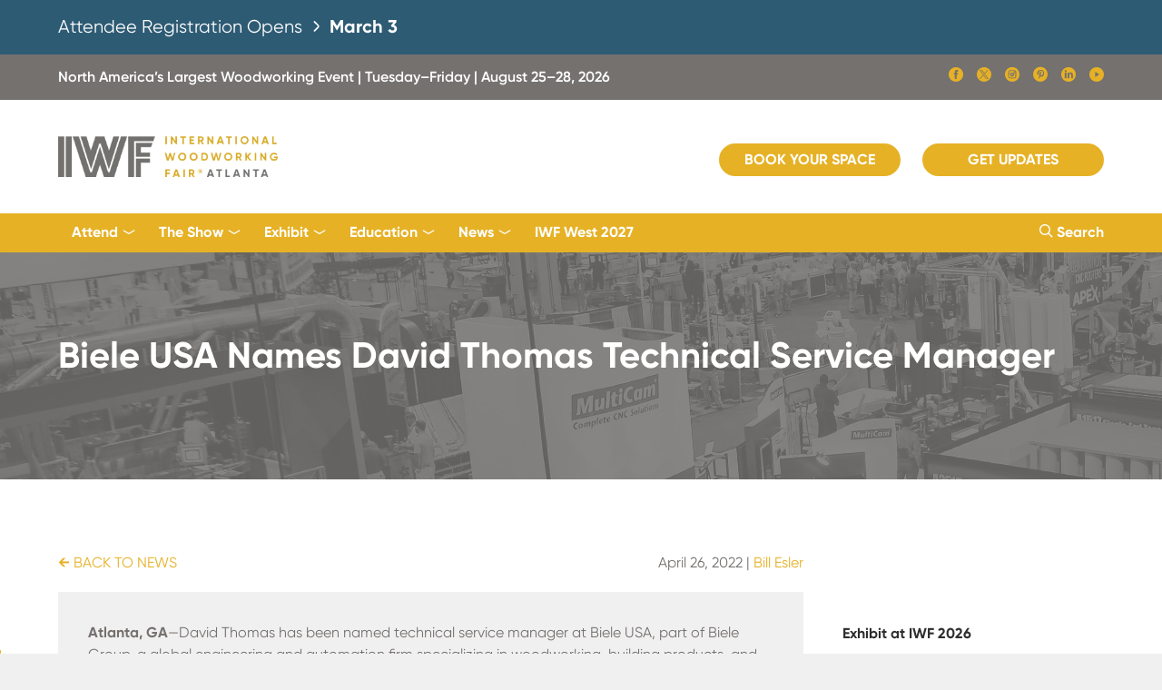

--- FILE ---
content_type: text/html; charset=UTF-8
request_url: https://www.iwfatlanta.com/exhibitors/biele-usa-names-david-thomas-technical-service-manager/
body_size: 16617
content:
<!DOCTYPE html>
<html>
<head>
	<title>Biele USA Names David Thomas Technical Service Manager | IWF Atlanta</title>
    <meta http-equiv="Content-Type" content="text/html; charset=UTF-8" />
    <meta name="viewport" content="width=device-width, initial-scale=1, maximum-scale=1" />
        <meta name="description" content="Atlanta, GA—David Thomas has been named technical service manager at Biele USA, part of Biele Group, a global engineering and automation firm specializing in woodworking, building products, and automotive industries. “David’s background in field service and project management will play a critical role supporting our customers and production lines in North America,&#8221; says Biele USA&hellip; Continue reading Biele USA Names David Thomas Technical Service Manager" />
    	<!-- <meta name="Keywords" content="" /> -->
    
    <meta property="og:title" content="Biele USA Names David Thomas Technical Service Manager | IWF Atlanta">
        <meta property="og:description" content="Atlanta, GA—David Thomas has been named technical service manager at Biele USA, part of Biele Group, a global engineering and automation firm specializing in woodworking, building products, and automotive industries. “David’s background in field service and project management will play a critical role supporting our customers and production lines in North America,&#8221; says Biele USA&hellip; Continue reading Biele USA Names David Thomas Technical Service Manager" />
        <meta property="og:image" content="https://www.iwfatlanta.com/wp-content/themes/iwfatlanta/iwf-atlanta.png" />
    <meta property="og:url" content="https://www.iwfatlanta.com/exhibitors/biele-usa-names-david-thomas-technical-service-manager/" />
    
    <!-- Google Tag Manager -->
	<script>(function(w,d,s,l,i){w[l]=w[l]||[];w[l].push({'gtm.start':
    new Date().getTime(),event:'gtm.js'});var f=d.getElementsByTagName(s)[0],
    j=d.createElement(s),dl=l!='dataLayer'?'&l='+l:'';j.async=true;j.src=
    '//www.googletagmanager.com/gtm.js?id='+i+dl;f.parentNode.insertBefore(j,f);
    })(window,document,'script','dataLayer','GTM-WJX6GXN');</script>
    <!-- End Google Tag Manager -->

    <!-- Global site tag (gtag.js) - Google Ads: 974955957 -->
    <script async src="https://www.googletagmanager.com/gtag/js?id=AW-974955957"></script>
    <script>
    window.dataLayer = window.dataLayer || [];
    function gtag(){dataLayer.push(arguments);}
    gtag('js', new Date());

    gtag('config', 'AW-974955957');
    </script>
    <!-- Global site tag (gtag.js) - Google Ads: 974955957 -->
    
    <link rel="stylesheet" type="text/css" href="https://www.iwfatlanta.com/wp-content/themes/iwfatlanta/includes/spooki/spooki.css" />
    <link rel="stylesheet" type="text/css" href="https://www.iwfatlanta.com/wp-content/themes/iwfatlanta/includes/swiper/swiper.min.css" />
    <link rel="stylesheet" type="text/css" href="https://www.iwfatlanta.com/wp-content/themes/iwfatlanta/includes/css/styles.css?ver=12172025m" />
    <!-- <link rel="stylesheet" type="text/css" href="/wp-content/plugins/robo-gallery/css/gallery.css" /> -->

    <style>
        [ng\:cloak], [ng-cloak], [data-ng-cloak], [x-ng-cloak], .ng-cloak, .x-ng-cloak {
            display: none !important;
        }
    </style>

        
</head>

<body class="theme iwf">

    <!-- Google Tag Manager (noscript) -->
    <noscript><iframe src="https://www.googletagmanager.com/ns.html?id=GTM-WJX6GXN" height="0" width="0" style="display:none;visibility:hidden"></iframe></noscript>
    <!-- End Google Tag Manager (noscript) -->

	<div class="background background-image" data-original="" style="background-image:url('');background-attachment:fixed;">
            
            <div class="grid-wrapper container">
                <div class="grid-wrapper"></div>

                <!-- IWF HIGH PRIORITY ALERT -->
                <!--<div class="grid-wrapper" style="background-color:#f7503a; color:#FFF; padding:40px 0;" id="iwf-alert">
                    <div class="grid-container">
                        <h4>We are actively working on an incident with our phone system. <b>If you are currently an IWF customer who needs to contact us, please leave a voicemail at <a href="tel:4046938333" target="_blank" style="color:#FFF;text-decoration:underline;">(404) 693-8333</a> or email us at <a href="mailto:showinfo@iwfatlanta.com" target="_blank" style="color:#FFF;text-decoration:underline";>showinfo@iwfatlanta.com.</a></b> We will post here when the issue is resolved, and we apologize for any inconvenience. <i>-- the IWF team</i></h4>
                    </div>
                </div>-->
                <style>
                    #iwf-announcment-banner h4 {
                        /* Fallback: visible by default */
                        opacity: 1;
                    }
                    @supports (animation: fade-in 1s) {
                        #iwf-announcment-banner h4 {
                            animation: fade-in 1s ease-out;
                        }

                        @keyframes fade-in {
                            from {
                                opacity: 0;
                            }
                        }
                    }
                </style>
                <div class="grid-wrapper" style="background-color:#2e5b74; color:#FFF; padding:15px 0;" id="iwf-announcment-banner">
                    <div class="grid-container">
                        <a href="https://www.iwfatlanta.com/attend/prospectus/" style="color:#FFF !important;display:block;">
                        <h4>
                            Attendee Registration Opens <span style="display:inline-block;color:#FFF;width:20px;height:auto;vertical-align: middle;"><svg xmlns="http://www.w3.org/2000/svg" viewBox="0 0 24 24" width="512" height="512" style="width:100%;height:100%;margin-bottom:-2px;"><path style="fill:#FFF" d="M15.4,9.88,10.81,5.29a1,1,0,0,0-1.41,0,1,1,0,0,0,0,1.42L14,11.29a1,1,0,0,1,0,1.42L9.4,17.29a1,1,0,0,0,1.41,1.42l4.59-4.59A3,3,0,0,0,15.4,9.88Z"></path></svg></span> <b>March 3</b>
                        </h4>
                        </a>
                    </div>
                </div>
                
                <div class="grid-wrapper iwf-gray-1-bg mbl-hide">
                	<div class="grid-container">
                    	<div class="column eight height-50 mbl-height-auto mbl-margin-one">
    						<p class="font-semibold mbl-font-size-12 line-height-50 mbl-line-height-normal left mbl-off white">North America&rsquo;s Largest Woodworking Event | Tuesday&ndash;Friday | August 25&ndash;28, 2026</p>
                            <!-- <p class="font-semibold mbl-font-size-12 line-height-50 mbl-line-height-normal right mbl-off"><a href="/The%20Show/find-out-more" class="black next"></a></p> -->
                            <div class="right" style="margin-top:13px;">
                                <ul class="list float">
                                    <li><a href="//www.facebook.com/pages/IWF-Atlanta/165811626856365" class="social-icons icon-facebook-fill white font-size-22" target="_blank"></a></li>
                                    <li><a href="//twitter.com/IWFAtlanta" class="social-icons icon-twitter-x-fill white font-size-22" target="_blank"></a></li>
                                    <li><a href="//www.instagram.com/iwfatlanta/" class="social-icons icon-instagram-fill white font-size-22" target="_blank"></a></li>
                                    <li><a href="//www.pinterest.com/iwfatlanta/" class="social-icons icon-pinterest-fill white font-size-22" target="_blank"></a></li>
                                    <li><a href="//www.linkedin.com/company/international-woodworking-fair/" class="social-icons icon-linkedin-fill white font-size-22" target="_blank"></a></li>
                                    <li><a href="//www.youtube.com/channel/UCYTFVp17P4-CYNQYE16IcYg" class="social-icons icon-youtube-circle-fill white font-size-22" target="_blank"></a></li>
                                </ul>
                            </div>
                            <!-- <p class="font-semibold mbl-font-size-12 line-height-50 mbl-line-height-normal right mbl-hide white" style="margin-right:10px;">#IWFmorefor24</p> -->
						</div>
                    </div>
                </div>

                <!-- HEADER -->
                <div class="overflow-visible" id="header" style="z-index:7000;">
                    <header>
                    <div class="height-125 mbl-height-100">
                        <div class="grid-container overflow-visible">
                            <div class="left height-125 mbl-height-100">
                                <!--<div class="col-md-2">
                                   <div class="logo img_holder">
                                    <a href="/"><img src="/images/logo-iwf-atlanta-2022.png" style="height:85px;"></a>
                                   </div>
                                   </div>-->
                                <a href="/"><img src="https://www.iwfatlanta.com/wp-content/themes/iwfatlanta/includes/img/logo-iwf-atlanta-2020.png" class="position-absolute-left" style="height:45px;"></a>
                            </div>
                            <!-- <p class="position-absolute-left tbl-hide mbl-hide" style="line-height:125px;font-size:13px;left:450px;"><b>The Online Woodworking Trade Show.</b></p> -->

                            <ul class="list float space-20 nav-hide tbl-hide mbl-hide right">
                                <!-- <li class="mbl-hide tbl-hide"><p style="line-height:125px;font-size:13px;"><b>The Online Woodworking Trade Show.</b></p></li> -->
                                <!--<li><a href="//registration.experientevent.com/ShowIWF241/" class="bttn small yellow fill size-200 mbl-max left mbl-off" style="margin-top:45px;" target="_blank">Register Now</a></li>-->
                                <li><a href="//iwf26.exh.mapyourshow.com/7_0/boothsales/index.cfm?" class="bttn small yellow fill size-200 mbl-max left mbl-off" style="margin-top:45px;" target="_blank">Book Your Space</a></li>
                                <!-- <li><a href="//registration.experientevent.com/ShowIWF221/Flow/ATTFLOW/#!/registrant//Welcome/" class="bttn small yellow fill size-200 mbl-max left mbl-off" target="_blank" style="margin-top:45px;">Register Now</a></li>
                                <li><a href="//iwf22.exh.mapyourshow.com/6_0/boothsales/index.cfm" class="bttn small yellow fill size-200 mbl-max left mbl-off" style="margin-top:45px;" target="_blank">Apply for Space</a></li> -->
                                <!-- <li><a href="">Login/Register</a></li> -->
                                <!--<li><a href="">Contact</a></li>
                                <li><a href="">Search <span class="www-icons icon-spy-glass"></span></a></li>-->
                                <!-- <li><a href="#registration" class="bttn square blue fill size-200 mbl-max left mbl-off sign-up" style="margin-top:38px;">Get Updates</a></li> -->
                                <li><a href="/the-show/attendee-information-request/" class="bttn small yellow fill size-200 mbl-max left mbl-off" style="margin-top:48px;">Get Updates</a></li>
                            </ul>
                            
                            <!--<div class="right tbl-hide mbl-hide" style="line-height:125px;margin-right:20px;"><h6>October 26 - 30, 2022</h6></div>-->
                            <div class="height-125 mbl-height-100 right">
                                <div class="menu_open position-absolute-right tbl-show mbl-show">
                                <div></div>
                                <div></div>
                                <div></div>
                                <a href="#mobile_menu" class="block-anchor spookii-menu"></a>
                                </div>
                            </div>
                            
                            <div class="none">
                                <div class="grid-wrapper" id="mobile_menu">
                                    <div class="grid-container">
                                        <div class="height-100 mbl-height-100">
                                            <a href="/"><img src="https://www.iwfatlanta.com/wp-content/themes/iwfatlanta/includes/img/logo-iwf-atlanta-2020.png" class="position-absolute-left" style="height:45px;"></a>
                                            <div class="height-20 position-absolute-right"><a href="javascript:void(0);" class="block exit www-icons icon-x2 font-size-20"></a></div>
                                        </div>
                                        
                                        <div class="margin-two"><ul class="split-list one no-left-right">
                                        <!-- <li><a href="//registration.experientevent.com/ShowIWF241/" class="bttn square small yellow fill size-150 tbl-max mbl-max left mbl-off" target="_blank">Register Now</a></li> -->
                                        <li><a href="//iwf26.exh.mapyourshow.com/7_0/boothsales/index.cfm?" class="bttn square small yellow fill size-150 tbl-max mbl-max left mbl-off" target="_blank">Book Your Space</a></li>
                                        <li><a href="/the-show/attendee-information-request/" class="bttn square small yellow fill size-150 tbl-max mbl-max left mbl-off" target="_blank">Get Updates</a></li>
                                        <!-- <li><a href="//registration.experientevent.com/ShowIWF221/Flow/ATTFLOW/#!/registrant//Welcome/" class="bttn square small yellow fill size-150 tbl-max mbl-max left mbl-off" target="_blank">Register Now</a></li>
                                        <li><a href="//iwf22.exh.mapyourshow.com/6_0/boothsales/index.cfm" class="bttn square small yellow fill size-150 tbl-max mbl-max left mbl-off" target="_blank">Apply for Space</a></li> --></ul></div>

                                        <ul class="split-list one icon-list-3 vertical no-left-right outline border-top">
                                            <li class="first last">
                                                <div><a href="#search_menu" class="spookii-menu" style="color:#74716f !important;"><span class="www-icons icon-spy-glass iwf-yellow"></span> Search Site</a></div>
                                            </li>
                                        </ul>

                                        <ul id="menu-main-navigation" class="split-list one icon-list-3 vertical no-left-right  mbl-collapse"><li id="menu-item-10686" class="more menu-item menu-item-type-custom menu-item-object-custom menu-item-has-children menu-item-10686"><div><a>Attend</a></div>
<ul class="sub-menu">
	<li id="menu-item-15778" class="menu-item menu-item-type-post_type menu-item-object-page menu-item-15778"><div><a href="https://www.iwfatlanta.com/attend/prospectus/">Attend IWF</a></div></li>
	<li id="menu-item-10674" class="menu-item menu-item-type-post_type menu-item-object-page menu-item-10674"><div><a href="https://www.iwfatlanta.com/attend/why-attend/">Why Attend?</a></div></li>
	<li id="menu-item-15872" class="menu-item menu-item-type-post_type menu-item-object-page menu-item-15872"><div><a href="https://www.iwfatlanta.com/the-show/iwf-industry-partners-alliance/">IWF Industry Partners Alliance</a></div></li>
	<li id="menu-item-16782" class="menu-item menu-item-type-post_type menu-item-object-page menu-item-16782"><div><a href="https://www.iwfatlanta.com/attend/wia-machinery-distributors/">WIA Machinery Distributors</a></div></li>
	<li id="menu-item-10660" class="menu-item menu-item-type-post_type menu-item-object-page menu-item-10660"><div><a href="https://www.iwfatlanta.com/attend/design-emphasis-student-furniture-competition/">Design Emphasis Student Competition</a></div></li>
</ul>
</li>
<li id="menu-item-10715" class="more menu-item menu-item-type-custom menu-item-object-custom menu-item-has-children menu-item-10715"><div><a>The Show</a></div>
<ul class="sub-menu">
	<li id="menu-item-10714" class="menu-item menu-item-type-post_type menu-item-object-page menu-item-10714"><div><a href="https://www.iwfatlanta.com/the-show/about/">Welcome to IWF</a></div></li>
	<li id="menu-item-12255" class="menu-item menu-item-type-post_type menu-item-object-page menu-item-12255"><div><a href="https://www.iwfatlanta.com/design/">IWF Design</a></div></li>
	<li id="menu-item-10672" class="menu-item menu-item-type-custom menu-item-object-custom menu-item-10672"><div><a target="_blank" href="https://iwf26.mapyourshow.com/8_0/floorplan/index.cfm">IWF 2026 Floor Plans &#038; Exhibitors</a></div></li>
	<li id="menu-item-21639" class="menu-item menu-item-type-custom menu-item-object-custom menu-item-21639"><div><a target="_blank" href="https://iwf26.mapyourshow.com/8_0/exhibitor/exhibitor-list.cfm?export=pdf">IWF 2026 Printable Exhibitor List</a></div></li>
	<li id="menu-item-10664" class="menu-item menu-item-type-post_type menu-item-object-page menu-item-10664"><div><a href="https://www.iwfatlanta.com/exhibit/challengers-distinguished-achievement-award/">Challengers Award</a></div></li>
	<li id="menu-item-17807" class="menu-item menu-item-type-post_type menu-item-object-page menu-item-17807"><div><a href="https://www.iwfatlanta.com/show-directory/">IWF 2024 Show Directory</a></div></li>
</ul>
</li>
<li id="menu-item-10687" class="more menu-item menu-item-type-custom menu-item-object-custom menu-item-has-children menu-item-10687"><div><a>Exhibit</a></div>
<ul class="sub-menu">
	<li id="menu-item-12776" class="menu-item menu-item-type-post_type menu-item-object-page menu-item-12776"><div><a href="https://www.iwfatlanta.com/exhibit/prospectus/">Exhibit at IWF</a></div></li>
	<li id="menu-item-19379" class="menu-item menu-item-type-post_type menu-item-object-page menu-item-19379"><div><a href="https://www.iwfatlanta.com/exhibit/cost-to-exhibit/">Cost to Exhibit and Book Your Space</a></div></li>
	<li id="menu-item-19370" class="menu-item menu-item-type-custom menu-item-object-custom menu-item-19370"><div><a target="_blank" href="https://iwf26.mapyourshow.com/8_0/exhview/index.cfm">IWF 2026 Exhibitor Floor Plans</a></div></li>
	<li id="menu-item-21719" class="menu-item menu-item-type-custom menu-item-object-custom menu-item-21719"><div><a href="https://iwf26.exh.mapyourshow.com/7_0/main/login?">Exhibitor Resource Center (ERC)</a></div></li>
	<li id="menu-item-19389" class="menu-item menu-item-type-post_type menu-item-object-page menu-item-19389"><div><a href="https://www.iwfatlanta.com/exhibit/exhibitor-resources/">Prepare for IWF 2026</a></div></li>
	<li id="menu-item-21733" class="menu-item menu-item-type-post_type menu-item-object-page menu-item-21733"><div><a href="https://www.iwfatlanta.com/exhibit/exhibitor-marketing-sponsorship-tools/sponsorships-and-branding/">Sponsorship and Branding Opportunities</a></div></li>
	<li id="menu-item-21763" class="menu-item menu-item-type-custom menu-item-object-custom menu-item-21763"><div><a href="https://www.iwfatlanta.com/exhibit/challengers-distinguished-achievement-award/">Challengers Award Entry Information</a></div></li>
	<li id="menu-item-19371" class="menu-item menu-item-type-post_type menu-item-object-page menu-item-19371"><div><a href="https://www.iwfatlanta.com/exhibit/exhibitor-marketing-sponsorship-tools/2025-all-year-marketing-packages/">Performance Marketing Packages</a></div></li>
	<li id="menu-item-19894" class="menu-item menu-item-type-post_type menu-item-object-page menu-item-19894"><div><a href="https://www.iwfatlanta.com/exhibit/international-exhibitors/">International Exhibitors</a></div></li>
</ul>
</li>
<li id="menu-item-16873" class="more menu-item menu-item-type-custom menu-item-object-custom menu-item-has-children menu-item-16873"><div><a>Education</a></div>
<ul class="sub-menu">
	<li id="menu-item-17032" class="menu-item menu-item-type-post_type menu-item-object-page menu-item-17032"><div><a href="https://www.iwfatlanta.com/education/call-for-presentations/">IWF Education Conference</a></div></li>
</ul>
</li>
<li id="menu-item-10688" class="more menu-item menu-item-type-custom menu-item-object-custom menu-item-has-children menu-item-10688"><div><a>News</a></div>
<ul class="sub-menu">
	<li id="menu-item-10657" class="menu-item menu-item-type-post_type menu-item-object-page current_page_parent menu-item-10657"><div><a href="https://www.iwfatlanta.com/news/">IWF Network News</a></div></li>
	<li id="menu-item-10682" class="menu-item menu-item-type-post_type menu-item-object-page menu-item-10682"><div><a href="https://www.iwfatlanta.com/media/">Media Information</a></div></li>
</ul>
</li>
<li id="menu-item-20535" class="menu-item menu-item-type-post_type menu-item-object-page menu-item-20535"><div><a href="https://www.iwfatlanta.com/iwf-west/">IWF West 2027</a></div></li>
</ul>
                                        <!--<ul class="split-list two icon-list-3 vertical" style="display:none;">
                                            <li><div><a href="#form" class="more-info"><span class="www-icons icon-circle-arrow"></span> Contact Us</a></div></li>
                                            </ul>-->
                                        <div class="margin-two">
                                            <div class="column eight">
                                                <p class="font-size-10 left mbl-off">&copy; <span class="year">2024</span> International Woodworking Fair, LLC <a href="//www.iwfatlanta.com/terms-and-conditions/">Terms of Use</a> &amp; <a href="//www.iwfatlanta.com/privacy-policy/" class="">Privacy Policy</a></p>
                                                <p class="font-size-10">Office: 3520 Piedmont Rd NE #120, Atlanta GA 30305 | <a href="tel:">(404) 693-8333</a></p>
                                            </div>
                                        </div>
                                    </div>
                                </div>
                            </div>
                        </div>
                    </div>
                    </header>
                </div>
                <!-- HEADER -->

                <!-- MENU BAR -->
                <div class="grid-wrapper iwf-yellow-bg tbl-hide mbl-hide overflow-visible clear" id="nav-bar" style="position:sticky;position:-webkit-sticky;top:-1px;z-index:7777;">
                    <div class="grid-container overflow-visible" style="height:43px;">
                            <!--<ul class="list float t-nav space-30 mbl-overflow-scroll left">
                                <li><p><a href="/">Home</a></p></li>
                                <li><p><a href="//www.iwfatlanta.com/The%20Show/about">The Show</a></p></li>
                                <li><p><a href="https://www.iwfatlanta.com/Exhibitors/exhibitors-home">Exhibitors</a></p></li>
                                <li><p><a href="http://vimeo.com/ondemand/iwfeducationvod/">Education</a></p></li>
                                <li><p><a href="//www.iwfatlanta.com/Media/IWFNetworkNews">News</a></p></li>
                                <li><p><a href="//iwf22.exh.mapyourshow.com/6_0/login.cfm">Login</a></p></li>
                            </ul>-->

                            <ul id="menu-main-navigation-1" class="drop-nav left"><li class="more menu-item menu-item-type-custom menu-item-object-custom menu-item-has-children menu-item-10686"><a>Attend</a>
<ul class="sub-menu">
	<li class="menu-item menu-item-type-post_type menu-item-object-page menu-item-15778"><a href="https://www.iwfatlanta.com/attend/prospectus/">Attend IWF</a></li>
	<li class="menu-item menu-item-type-post_type menu-item-object-page menu-item-10674"><a href="https://www.iwfatlanta.com/attend/why-attend/">Why Attend?</a></li>
	<li class="menu-item menu-item-type-post_type menu-item-object-page menu-item-15872"><a href="https://www.iwfatlanta.com/the-show/iwf-industry-partners-alliance/">IWF Industry Partners Alliance</a></li>
	<li class="menu-item menu-item-type-post_type menu-item-object-page menu-item-16782"><a href="https://www.iwfatlanta.com/attend/wia-machinery-distributors/">WIA Machinery Distributors</a></li>
	<li class="menu-item menu-item-type-post_type menu-item-object-page menu-item-10660"><a href="https://www.iwfatlanta.com/attend/design-emphasis-student-furniture-competition/">Design Emphasis Student Competition</a></li>
</ul>
</li>
<li class="more menu-item menu-item-type-custom menu-item-object-custom menu-item-has-children menu-item-10715"><a>The Show</a>
<ul class="sub-menu">
	<li class="menu-item menu-item-type-post_type menu-item-object-page menu-item-10714"><a href="https://www.iwfatlanta.com/the-show/about/">Welcome to IWF</a></li>
	<li class="menu-item menu-item-type-post_type menu-item-object-page menu-item-12255"><a href="https://www.iwfatlanta.com/design/">IWF Design</a></li>
	<li class="menu-item menu-item-type-custom menu-item-object-custom menu-item-10672"><a target="_blank" href="https://iwf26.mapyourshow.com/8_0/floorplan/index.cfm">IWF 2026 Floor Plans &#038; Exhibitors</a></li>
	<li class="menu-item menu-item-type-custom menu-item-object-custom menu-item-21639"><a target="_blank" href="https://iwf26.mapyourshow.com/8_0/exhibitor/exhibitor-list.cfm?export=pdf">IWF 2026 Printable Exhibitor List</a></li>
	<li class="menu-item menu-item-type-post_type menu-item-object-page menu-item-10664"><a href="https://www.iwfatlanta.com/exhibit/challengers-distinguished-achievement-award/">Challengers Award</a></li>
	<li class="menu-item menu-item-type-post_type menu-item-object-page menu-item-17807"><a href="https://www.iwfatlanta.com/show-directory/">IWF 2024 Show Directory</a></li>
</ul>
</li>
<li class="more menu-item menu-item-type-custom menu-item-object-custom menu-item-has-children menu-item-10687"><a>Exhibit</a>
<ul class="sub-menu">
	<li class="menu-item menu-item-type-post_type menu-item-object-page menu-item-12776"><a href="https://www.iwfatlanta.com/exhibit/prospectus/">Exhibit at IWF</a></li>
	<li class="menu-item menu-item-type-post_type menu-item-object-page menu-item-19379"><a href="https://www.iwfatlanta.com/exhibit/cost-to-exhibit/">Cost to Exhibit and Book Your Space</a></li>
	<li class="menu-item menu-item-type-custom menu-item-object-custom menu-item-19370"><a target="_blank" href="https://iwf26.mapyourshow.com/8_0/exhview/index.cfm">IWF 2026 Exhibitor Floor Plans</a></li>
	<li class="menu-item menu-item-type-custom menu-item-object-custom menu-item-21719"><a href="https://iwf26.exh.mapyourshow.com/7_0/main/login?">Exhibitor Resource Center (ERC)</a></li>
	<li class="menu-item menu-item-type-post_type menu-item-object-page menu-item-19389"><a href="https://www.iwfatlanta.com/exhibit/exhibitor-resources/">Prepare for IWF 2026</a></li>
	<li class="menu-item menu-item-type-post_type menu-item-object-page menu-item-21733"><a href="https://www.iwfatlanta.com/exhibit/exhibitor-marketing-sponsorship-tools/sponsorships-and-branding/">Sponsorship and Branding Opportunities</a></li>
	<li class="menu-item menu-item-type-custom menu-item-object-custom menu-item-21763"><a href="https://www.iwfatlanta.com/exhibit/challengers-distinguished-achievement-award/">Challengers Award Entry Information</a></li>
	<li class="menu-item menu-item-type-post_type menu-item-object-page menu-item-19371"><a href="https://www.iwfatlanta.com/exhibit/exhibitor-marketing-sponsorship-tools/2025-all-year-marketing-packages/">Performance Marketing Packages</a></li>
	<li class="menu-item menu-item-type-post_type menu-item-object-page menu-item-19894"><a href="https://www.iwfatlanta.com/exhibit/international-exhibitors/">International Exhibitors</a></li>
</ul>
</li>
<li class="more menu-item menu-item-type-custom menu-item-object-custom menu-item-has-children menu-item-16873"><a>Education</a>
<ul class="sub-menu">
	<li class="menu-item menu-item-type-post_type menu-item-object-page menu-item-17032"><a href="https://www.iwfatlanta.com/education/call-for-presentations/">IWF Education Conference</a></li>
</ul>
</li>
<li class="more menu-item menu-item-type-custom menu-item-object-custom menu-item-has-children menu-item-10688"><a>News</a>
<ul class="sub-menu">
	<li class="menu-item menu-item-type-post_type menu-item-object-page current_page_parent menu-item-10657"><a href="https://www.iwfatlanta.com/news/">IWF Network News</a></li>
	<li class="menu-item menu-item-type-post_type menu-item-object-page menu-item-10682"><a href="https://www.iwfatlanta.com/media/">Media Information</a></li>
</ul>
</li>
<li class="menu-item menu-item-type-post_type menu-item-object-page menu-item-20535"><a href="https://www.iwfatlanta.com/iwf-west/">IWF West 2027</a></li>
</ul>
                            <ul class="list float t-nav right">
                                <li><a href="#search_menu" class="spookii-menu"><span class="www-icons icon-spy-glass"></span> Search</a></li>
                            </ul>
                    </div>
                </div>
                <!-- MENU BAR-->
                
                


<!-- INTRO -->
<div class="grid-wrapper">
	<div class="banner_image">
		<div class="" style="background-image: url('/wp-content/uploads/2021/04/sub-page-hero.jpg');">
		<div class="overlay iwf-gray-1-bg-trans-85"></div>
		<div class="grid-container white align-center"><div class="height-250"><h1 class="bold font-size-40 position-absolute-left height-60 mbl-height-100">Biele USA Names David Thomas Technical Service Manager</h1></div></div>
		</div>
	</div>
</div>
<!-- INTRO -->

<!-- CONTENT -->
<div class="grid-wrapper">
	<div class="grid-container margin-eight mbl-margin-four">
		<div class="column six">
			<div class="width-95">
				<div class="margin-two no-top overflow"><div><p><a href="/news/" class="back left"> BACK TO NEWS</a></p><p class="right">April 26, 2022  |  <a href="https://www.iwfatlanta.com/author/bill/" title="Bill Esler">Bill Esler</a></p></div></div>
				<!--<iframe src="//player.vimeo.com/video/471925637" class="width-100 height-400" frameborder="0" allow="autoplay; fullscreen; picture-in-picture" allowfullscreen></iframe>-->


				<!-- CONDITIONAL BANNER ADS -->
				
				

				<div class="warm-gray-1-bg padding-four">
					<div class="margin-two inside post" id="post-7069"> 
						
						
<p><strong>Atlanta, GA</strong>—David Thomas has been named technical service manager at Biele USA, part of Biele Group, a global engineering and automation firm specializing in woodworking, building products, and automotive industries.</p>



<p>“David’s background in field service and project management will play a critical role supporting our customers and production lines in North America,&#8221; says Biele USA General Manager Juan Flores.</p>



<div class="wp-block-image"><figure class="aligncenter size-full"><img fetchpriority="high" decoding="async" width="681" height="429" src="https://www.iwfatlanta.com/wp-content/uploads/2022/04/david_thomas_right-Biele_USA.png" alt="" class="wp-image-7076" srcset="https://www.iwfatlanta.com/wp-content/uploads/2022/04/david_thomas_right-Biele_USA.png 681w, https://www.iwfatlanta.com/wp-content/uploads/2022/04/david_thomas_right-Biele_USA-300x189.png 300w" sizes="(max-width: 681px) 100vw, 681px" /><figcaption>David Thomas (right) was named technical services manager at Biele USA, reporting to General Manager Juan Flores (left).</figcaption></figure></div>



<p>Thomas brings a depth of experience in electrical and automation service engineering and project installation. He has more than 18 years of experience in managing technical services for companies headquartered both in the U.S. and abroad, including Hitachi, Eisenmann, and Arol, the packaging  enclosure manufacturer headquartered in Italy. </p>



<p>“I am excited to be part of Biele Group and contribute to the growth of the Technical Service capabilities of the company in the U.S.,” Thomas says.</p>



<p><strong>Biele USA</strong> (<strong><a rel="noreferrer noopener" href="https://iwf22.mapyourshow.com/8_0/exhibitor/exhibitor-details.cfm?exhid=10121" data-type="URL" data-id="https://iwf22.mapyourshow.com/8_0/exhibitor/exhibitor-details.cfm?exhid=10121" target="_blank">IWF Booth  B7523</a></strong>) is part of Biele SA, headquartered in Spain, and providing state-of-the art turnkey projects for several sectors of the woodworking industry, often incorporating Biele&#8217;s own manufactured hydraulic presses. In 2015, Biele  consolidated its presence in North America, installing manufacturing lines for leading companies and increasing the work team and capacity of its subsidiary Biele USA in Atlanta.</p>



<p>Biele is organized for developing, for manufacturing, for installing and for commissioning at the customer’s site production lines with a high level of technical complexity, but always using a customized approach. </p>



<p>At IWF 2022 Biele will show its latest innovations related to pressing operations for plywood, HPL and EIR  technology. In plywood, Biele’s main expertise starts after the drying operation up to the final packaging of the line, including lay-up lines, pre-press and multiopening presses, trimming and packaging. Before the dryer, dewatering presses have been proven as a way of greatly reducing energy consumption by minimizing drying time. </p>



<p>For furniture manufacturers, Biele will show the latest generation high speed feeding and stacking systems (up to 30 cycles/min), fully automated outsorting and insorting systems, and fully automated packing lines organized in a modular way that can be installed in different stages to fit specific customer requirements. </p>



<p>For the door industry, Biele will demonstrate its ability to manufacture complete turnkey lines, both for residential doors and architectural doors. </p>



<p>In recent years, <strong><a rel="noreferrer noopener" href="https://biele.com/?lang=en" data-type="URL" data-id="https://biele.com/?lang=en" target="_blank">Biele</a></strong> has developed expertise in complete turnkey press lines for manufacturing lightboard panels using different type of glues for the bonding operation, e.g., PVAC and PUR. Using 4.0 Industry concepts Biele  customers gain better control of the processes by means of a bigger volume of processed information. </p>

						<p><a href="/news/" class="back"> BACK TO NEWS</a></p>
					</div>
				</div>

				<div class="margin-eight mbl-margin-four no-bottom">
					<div class="margin-four mbl-margin-two">
						<h4><b>More Industry &amp; Trend News</b></h4>
						<ul class="split-list three no-left-right flex flex-wrap mbl-margin-two overflow-visible">
							
							<!-- CATS -->
							
<li class="tbl-half overflow-visible">
	<div class="white-bg height-350 shadow-2" id="post-19592">
					<div class="gray-200-bg height-200 background-image lazy" data-original="https://www.iwfatlanta.com/wp-content/uploads/2025/05/WIA-Educator.jpg" style="background-image:url('');"><div class="overlay black-bg-trans-10"></div><a href="https://www.iwfatlanta.com/industry-trends/wia-announces-2025-wooden-globe-award-winner-educator-of-the-year/" class="block-anchor"></a></div>
				<div class="padding-four">
			<div class="margin-one no-top">
									<h4 class="bold">WIA Announces 2025 Wooden Globe Award Winner, Educator of the Year</h4>							</div>
		</div>
		<div class="padding-four position-absolute-bottom">
			<p class="font-size-12 gray-500">May 12, 2025</p>
		</div>
	</div>
</li>

<li class="tbl-half overflow-visible">
	<div class="white-bg height-350 shadow-2" id="post-19582">
					<div class="gray-200-bg height-200 background-image lazy" data-original="https://www.iwfatlanta.com/wp-content/uploads/2025/05/Phalen_Accepts_2025_Ralph_B.gif" style="background-image:url('');"><div class="overlay black-bg-trans-10"></div><a href="https://www.iwfatlanta.com/industry-trends/wia-presents-2025-ralph-b-baldwin-award-of-excellence-to-todd-phalen/" class="block-anchor"></a></div>
				<div class="padding-four">
			<div class="margin-one no-top">
									<h4 class="bold">WIA Presents 2025 Ralph B. Baldwin Award of Excellence to Todd Phalen</h4>							</div>
		</div>
		<div class="padding-four position-absolute-bottom">
			<p class="font-size-12 gray-500">May 12, 2025</p>
		</div>
	</div>
</li>

<li class="tbl-half overflow-visible">
	<div class="white-bg height-350 shadow-2" id="post-19104">
					<div class="gray-200-bg height-200 background-image lazy" data-original="https://www.iwfatlanta.com/wp-content/uploads/2025/02/scm-confirms-partnership-timberlab-web.jpg" style="background-image:url('');"><div class="overlay black-bg-trans-10"></div><a href="https://www.iwfatlanta.com/exhibitors/scm-confirms-partnership-with-timberlab/" class="block-anchor"></a></div>
				<div class="padding-four">
			<div class="margin-one no-top">
									<h4 class="bold">SCM Confirms Partnership with Timberlab</h4>							</div>
		</div>
		<div class="padding-four position-absolute-bottom">
			<p class="font-size-12 gray-500">February 26, 2025</p>
		</div>
	</div>
</li>

							<!-- TAGS -->
														
						</ul>
					</div>
				</div>
			</div>
		</div>
		<div class="column two">
							
			<div class="height-40 mbl-hide"></div>
<div class="margin-four inside">
    <!-- 


<div class="margin-one inside">


<h6 class="iwf-black"><b>Get Info about IWF</b></h6>




<p>Sign up for more information about the show.</p>


               <a href="/the-show/attendee-information-request/" target="_blank" class="bttn yellow fill mbl-max" rel="noopener" data-feathr-click-track="true">Get Updates</a>
    </div>


--><p></p>
<!-- <div class="margin-one inside">
<h6 class="iwf-black"><b>Register to Attend</b></h6>
<p>Be part of North America’s largest woodworking show and conference.</p>
<p><a href="https://registration.experientevent.com/ShowIWF241/" target="_blank" class="bttn yellow fill size-200 mbl-max" rel="noopener" data-feathr-click-track="true">Register Now</a>
    </p>
</div> -->
<div class="margin-one inside">
<h6 class="iwf-black"><b>Exhibit at IWF 2026</b></h6>
<p>Grow your business at the premier global woodworking trade show.</p>
<p><a href="https://iwf26.exh.mapyourshow.com/7_0/boothsales/index.cfm" class="bttn yellow fill size-200 mbl-max" target="_blank" rel="noopener" data-feathr-click-track="true">Book Your Space</a></p>
</div>
<p>
        <!-- 
  


<div class="margin-one inside">         


<h6 class="iwf-black"><b>Get Industry News &amp; IWF updates</b></h6>


                <a href="/subscribe/" target="_blank" class="bttn yellow fill mbl-max" rel="noopener" data-feathr-click-track="true">Subscribe Now</a>  


<p class="font-size-12 iwf-yellow"><a href="/terms-and-conditions/">Terms</a> &amp; <a href="/privacy-policy/">Privacy Policy</a></p>


        </div>


       --> </p>
<div class="margin-one inside">
<ul class="arrow-list">
<!-- <li><a href="/the-show/hotels-and-travel/">Hotel &amp; Travel Information</a></li>
<li><a href="//experienceatl.com/attendconference?content_uid=149763" target="_blank">Explore Atlanta</a></li>
<li><a href="/exhibit/visa-information/">Visa Information</a></li> -->
<li><a href="https://iwf26.mapyourshow.com/8_0/floorplan/" target="_blank">IWF 2026 Floor Plans &amp; Exhibitors</a></li>
<li><a href="/attend/why-attend/">Why Attend</a></li>
<li><a href="/exhibit/why-exhibit/">Why Exhibit</a></li>
<li><a href="/the-show/about/">About the Show</a></li>
<p><!--
            li><a href="">Register Now</a></li>


            -->
            </p>
</ul>
</div>

<div class="margin-two inside">
<h6 class="iwf-black"><b>Show Dates &amp; Location</b></h6>
<p>International Woodworking Fair<br>
Tuesday–Friday<br>
August 25–28, 2026</p>
<p>Tuesday–Thursday<br>
8:30 AM–5:00 PM*<br>
Friday<br>
8:30 AM–2:00 PM*</p>
<p>*Building A opens 7:30 AM Tue-Fri</p>
<p>Georgia World Congress Center<br>
285 Andrew Young International Blvd<br>
Atlanta, GA 30313</p>
<p></p>
</div>
<div class="margin-one inside">
<h6 class="iwf-black"><b>Get Industry News &amp; IWF Updates</b></h6>
<p>Subscribe to IWF Network News.</p>
<p><!-- 


<div class="form-style-1 no-border no-padding"><input type="text" placeholder="Enter Email Address" /><input type="submit" value="Search" class="bttn-search"></div>


            --></p>
<p><a href="/subscribe/" class="bttn yellow fill size-200 mbl-max">Subscribe Now</a></p>
<p class="font-size-12 iwf-yellow"><a href="/terms-and-conditions/">Terms</a> &amp; <a href="/privacy-policy/">Privacy Policy</a></p>
<p></p>
</div>
</div>						

		</div>
	</div>
</div>
<!-- CONTENT -->
<div class="push"></div>
                
				</div>
				
				<!-- BEGIN FOOTER -->
                <footer class="grid-wrapper warm-gray-1-bg">
					<div class="grid-container dsk-max margin-four mbl-height-auto mbl-margin-two">
						<!-- <h3 class="left mbl-off ready"><b><span class="conference-time"></span></b></h3> -->
						<!-- <a href="//registration.experientevent.com/ShowIWF201/Flow/ATTFLOW/#!/registrant//Welcome/" class="bttn yellow fill size-200 mbl-max right mbl-off" target="_blank">Register Now</a>
						<h3 class="right ready mbl-hide">Are You Ready to Attend IWF Atlanta?</h3> -->

						<!-- <h3 class="left mbl-off ready"><b>Don&rsquo;t Miss IWF 2024</b></h3> <a href="#savethedate" class="spookiii bttn yellow fill size-200 mbl-max left mbl-off">Add to Calendar</a> -->
					</div>
                    <div class="grid-container dsk-max">
						<div class="column eight footer margin-three no-top">
				
							<div class="column eight flex flex-wrap">

                                <ul id="menu-footer-menu" class="list float space-40"><li id="menu-item-10691" class="menu-item menu-item-type-post_type menu-item-object-page menu-item-10691"><a href="https://www.iwfatlanta.com/attend/">Attend</a></li>
<li id="menu-item-10712" class="menu-item menu-item-type-post_type menu-item-object-page menu-item-10712"><a href="https://www.iwfatlanta.com/the-show/about/">The Show</a></li>
<li id="menu-item-12777" class="menu-item menu-item-type-post_type menu-item-object-page menu-item-12777"><a href="https://www.iwfatlanta.com/exhibit/prospectus/">Exhibit</a></li>
<li id="menu-item-18487" class="menu-item menu-item-type-post_type menu-item-object-page menu-item-18487"><a href="https://www.iwfatlanta.com/education/call-for-presentations/">Education</a></li>
<li id="menu-item-10694" class="menu-item menu-item-type-post_type menu-item-object-page current_page_parent menu-item-10694"><a href="https://www.iwfatlanta.com/news/">News</a></li>
<li id="menu-item-20537" class="menu-item menu-item-type-post_type menu-item-object-page menu-item-20537"><a href="https://www.iwfatlanta.com/iwf-west/">IWF West 2027</a></li>
</ul>	
								<div class="column three mbl-max tbl-third none margin-one inside">
									<ul class="mbl-collapse width-100">
										<li>
											<!-- <a href="" class=""><b>The Show</b></a> -->
											<ul class="split-list one no-padding">
												<li><a href="//www.iwfatlanta.com/The%20Show/about" class="">About IWF</a></li>
												<!--<li><a href="/The%20Show/Find-out-more">Find Out More</a></li>
												<li><a href="/Attendees/HotelandTravel" class="">Attendee Registration &amp; Housing</a></li>
												<li><a href="//iwf20.mapyourshow.com/8_0/#/" target="_blank" class="">IWF 2022 Exhibitor List</a></li>
												<li><a href="/The%20Show/MyShowPlanner" class="">My IWF Show Planner</a></li>
												<li><a href="/The%20Show/WhattoSee@IWF" class="">What to See at IWF</a></li>
												<li><a href="/Attendees/AttendeeFAQ" class="">Attendee FAQs</a></li>
												<li><a href="/The%20Show/AtlantaInfo" class="">Atlanta Info</a></li>-->
											</ul>
										</li>
									</ul>
								</div>
								<div class="column three mbl-max tbl-third none">
									<ul class="mbl-collapse width-100">
										<li>
											<!-- <a href="" class=""><b>Exhibitors</b></a> -->
											<ul class="split-list one no-padding">
												<li><a href="//www.iwfatlanta.com/Exhibitors/exhibitors-home" class="">IWF 2022 Exhibitor Information</a></li>
												<!--<li><a href="/The%20Show/Find-out-more" class="">Find Out More</a></li>
												<li><a href="//iwf20.mapyourshow.com/8_0/exhview/index.cfm?" target="_blank" class="">IWF 2022 Floor Plans</a></li>
												<li><a href="/Exhibitors/Marketing" class="">Marketing &amp; Sponsorships</a></li>
												<li><a href="/Exhibitors/FirstTimeExhibitors" class="">First-Time Exhibitors</a></li>
												<li><a href="/Exhibitors/ShowPlanning" class="">Exhibitor Toolkit</a></li>-->
											</ul>
										</li>
									</ul>
								</div>
								<div class="column three mbl-max tbl-third none">
									<ul class="mbl-collapse width-100">
										<li>
											<!-- <a href="" class=""><b>Education</b></a> -->
											<ul class="split-list one no-padding">
												<li><a href="//vimeo.com/ondemand/iwfeducationvod/" class="">IWF Education On Demand</a></li>
												<!--<li><a href="/Education/All-DaySymposiums" class="">Symposiums</a></li>
												<li><a href="/Education/FullEduConfSchedule" class="">Full Conference Schedule</a></li>
												<li><a href="//edu.iwfatlanta.com/" target="_blank" class="">Education Portal</a></li>-->
											</ul>
										</li>
									</ul>
								</div>
								<div class="column three mbl-max tbl-third none">
									<ul class="mbl-collapse width-100">
										<li>
											<a href="" class=""><b>International</b></a>
											<ul class="split-list one no-padding">
												<li><a href="/International/International-Information">IWF 2022 International Information</a></li>
												<li><a href="/The%20Show/Find-out-more">Find Out More</a></li>
												<!--<li><a href="/International/InternationalAttendees" class="">International Attendees</a></li>
												<li><a href="/International/VisaInfo" class="">U.S. Visa Information</a></li>
												<li><a href="/International/VisaTips" class="">Visa Application Tips</a></li>-->
											</ul>
										</li>
									</ul>
								</div>
								<div class="column three mbl-max tbl-third none">
									<ul class="mbl-collapse width-100">
										<li>
											<!-- <a href="" class=""><b>News</b></a> -->
											<ul class="split-list one no-padding">
												<li><a href="/Media/IWFNetworkNews">IWF Network News</a></li>
												<!-- <li><a href="/Press/Exhibitor%20and%20Association/Recent">Exhibitor &amp; Association News</a></li>
												<li><a href="//iwf-tv.jwpapp.com/" target="_blank">IWFTV</a></li>
												<li><a href="/Attendees/Videos">IWF Video Gallery</a></li>
												<li><a href="/Gallery/">IWF Photo Gallery</a></li>
												<li><a href="//blogs.iwfatlanta.com/" target="_blank">IWF Blog</a></li> -->
											</ul>
										</li>
									</ul>
								</div>
							</div>
				
							<div class="column eight">
								<ul class="list float space-50 left mbl-off">
									<li>
										<div class="margin-one">
											<!--<p><b>Stay Connected</b></p>-->
											<div class="overflow"><ul class="list float left">
												<li><a href="//www.facebook.com/pages/IWF-Atlanta/165811626856365" class="social-icons icon-facebook-fill font-size-22" target="_blank"></a></li>
												<li><a href="//twitter.com/IWFAtlanta" class="social-icons icon-twitter-x-fill font-size-22" target="_blank"></a></li>
												<li><a href="//www.instagram.com/iwfatlanta/" class="social-icons icon-instagram-fill font-size-22" target="_blank"></a></li>
												<li><a href="//www.pinterest.com/iwfatlanta/" class="social-icons icon-pinterest-fill font-size-22" target="_blank"></a></li>
												<li><a href="//www.linkedin.com/company/international-woodworking-fair/" class="social-icons icon-linkedin-fill font-size-22" target="_blank"></a></li>
												<li><a href="//www.youtube.com/channel/UCYTFVp17P4-CYNQYE16IcYg" class="social-icons icon-youtube-circle-fill font-size-22" target="_blank"></a></li>
											</ul>
											<!-- <p class="font-semibold line-height-24 left" style="margin-left:10px;">#IWF2022</p> --></div>
										</div>
									</li>
									<!--<li>
										<div class="margin-one inside">
											<p><b>Partners</b></p>
											<ul class="list float">
												<li><a href="#">G</a></li>
												<li><a href="#">H</a></li>
												<li><a href="#">I</a></li>
												<li><a href="#">J</a></li>
												<li><a href="#">K</a></li>
											</ul>
										</div>
									</li>-->
									<!--<a href="//twitter.com/honeywellplugin" class="www-icons icon-twitter font-size-28"></a>
									<a href="//www.facebook.com/HoneywellPluggedIn/" class="www-icons icon-facebook font-size-28"></a>-->
								</ul>
								<div class="margin-one inside right mbl-off">
									<!--<p classs="mbl-hide"><b>&nbsp;</b></p>-->
									<ul class="list float">
										<li><p class="text-right mbl off font-size-12 mbl-hide" style="line-height:16px;margin-top:4px;">IWF IS OWNED AND<br />SPONSORED BY</p></li>
										<li><img src="https://www.iwfatlanta.com/wp-content/themes/iwfatlanta/includes/img/logo_WIA.png" height="45"></li>
									</ul>
								</div>
                                <div class="margin-one inside right mbl-off none">
									<!--<p classs="mbl-hide"><b>&nbsp;</b></p>-->
									<ul class="list float">
										<li><p class="text-right mbl off font-size-12 mbl-hide" style="line-height:16px;margin-top:4px;">IWF IS OWNED AND<br />SPONSORED BY</p></li>
										<li><a href="http://www.wmia.org/" target="_blank"><img src="https://www.iwfatlanta.com/wp-content/themes/iwfatlanta/includes/img/logo_WMIA.png" height="45"></a></li>
										<li><a href="//www.wmma.org/" target="_blank"><img src="https://www.iwfatlanta.com/wp-content/themes/iwfatlanta/includes/img/logo_WMMA.png" height="45"></a></li>
									</ul>
								</div>
							</div>
						</div>
						<div class="column eight height-80 mbl-height-auto outline border-top signature mbl-margin-one">
							<p class="font-size-12 left mbl-off">&copy; <span class="year">2022</span> International Woodworking Fair, LLC <a href="/terms-and-conditions/">Terms of Use</a> &amp; <a href="/privacy-policy/" class="">Privacy Policy</a></p>
							<p class="font-size-12 right mbl-off">Show: <a href="https://www.google.com/maps/place/Georgia+World+Congress+Center/@33.7582437,-84.3982346,15z/data=!4m5!3m4!1s0x0:0xd22b449e2718746b!8m2!3d33.7582437!4d-84.3982346" target="_blank">GA World Congress Center</a> | Office: 3520 Piedmont Rd NE #120, Atlanta GA 30305 | <a href="tel:+14046938333">(404) 693-8333</a>  </p>
						</div>
						<div class="height-100"></div>
					</div>
				</footer>
				<!-- END FOOTER -->
				
		</div>
	
	<!-- HIDDEN -->
	<div class="none">

        <div class="grid-wrapper" id="search_menu">

            <div class="grid-container align-center">

                <div class="width-60">
                    <div class="height-125 mbl-height-100">
                        <a href="/"><img src="https://www.iwfatlanta.com/wp-content/themes/iwfatlanta/includes/img/logo-iwf-atlanta-2020.png" class="position-absolute-left" style="height:45px;"></a>
                        <div class="height-20 position-absolute-right"><a href="" class="block exit www-icons icon-x2 font-size-20"></a></div>
                    </div>

                    <form action="/" id="fSearch" method="get">
                        <div class="margin-eight mbl-margin-four">
                            <ul class="split-list two no-left-right form-style-1 no-border">
                                <li class="long">
                                    <input id="txtSearch" name="s" type="text" placeholder="Search Site&hellip;">
                                </li>
                            </ul>
                        </div>
                    </form>

                    <div class="margin-two none mbl-show">
                        <div class="column eight">
                            <p class="font-size-10 left mbl-off">&copy; <span class="year">2020</span> International Woodworking Fair, LLC <a href="/media/terms-conditions">Terms of Use</a> &amp; <a href="/Media/PrivacyPolicy" class="">Privacy Policy</a></p>
                            <p class="font-size-10">3520 Piedmont Rd NE #350, Atlanta GA 30305 | <a href="tel:">(404) 693-8333</a></p>
                        </div>
                    </div>
                </div>

            </div>

        </div>

		<div class="grid-wrapper" id="subscribe">
								
			<div class="grid-container margin-two overflow-visible mbl-max">
				<div class="column eight align-center overflow-visible">
					<div class="width-50 tbl-max padding-two round-corner-2 white-bg shadow-3 mbl-shadow-none">
						<h4 class="clear"><b>&nbsp;</b> <span class="right"><a href="" class="www-icons icon-x2 no-thanks exit font-size-22"></a></span></h4>
						<!--<iframe loading="lazy" style="display: block; margin-left: auto; margin-right: auto; max-width: 100%;" src="https://d5f97d86.sibforms.com/serve/[base64]" width="100%" height="630" frameborder="0" scrolling="auto" allowfullscreen="allowfullscreen"></iframe>-->
<!-- Begin Brevo Form -->
<!-- START - We recommend to place the below code in head tag of your website html  -->
<style>
  @font-face {
    font-display: block;
    font-family: Roboto;
    src: url(https://assets.brevo.com/font/Roboto/Latin/normal/normal/7529907e9eaf8ebb5220c5f9850e3811.woff2) format("woff2"), url(https://assets.brevo.com/font/Roboto/Latin/normal/normal/25c678feafdc175a70922a116c9be3e7.woff) format("woff")
  }

  @font-face {
    font-display: fallback;
    font-family: Roboto;
    font-weight: 600;
    src: url(https://assets.brevo.com/font/Roboto/Latin/medium/normal/6e9caeeafb1f3491be3e32744bc30440.woff2) format("woff2"), url(https://assets.brevo.com/font/Roboto/Latin/medium/normal/71501f0d8d5aa95960f6475d5487d4c2.woff) format("woff")
  }

  @font-face {
    font-display: fallback;
    font-family: Roboto;
    font-weight: 700;
    src: url(https://assets.brevo.com/font/Roboto/Latin/bold/normal/3ef7cf158f310cf752d5ad08cd0e7e60.woff2) format("woff2"), url(https://assets.brevo.com/font/Roboto/Latin/bold/normal/ece3a1d82f18b60bcce0211725c476aa.woff) format("woff")
  }

  #sib-container input:-ms-input-placeholder {
    text-align: left;
    font-family: Helvetica, sans-serif;
    color: #bbbbbb;
  }

  #sib-container input::placeholder {
    text-align: left;
    font-family: Helvetica, sans-serif;
    color: #bbbbbb;
  }

  #sib-container textarea::placeholder {
    text-align: left;
    font-family: Helvetica, sans-serif;
    color: #bbbbbb;
  }

  #sib-container a {
    text-decoration: underline;
    color: #2BB2FC;
  }
</style>
<link rel="stylesheet" href="https://sibforms.com/forms/end-form/build/sib-styles.css">
<!--  END - We recommend to place the above code in head tag of your website html -->

<!-- START - We recommend to place the below code where you want the form in your website html  -->
<div class="sib-form" style="text-align: center;
         background-color: #ffffff;                                 ">
  <div id="sib-form-container" class="sib-form-container">
    <div id="error-message" class="sib-form-message-panel" style="font-size:16px; text-align:left; font-family:Helvetica, sans-serif; color:#661d1d; background-color:#ffeded; border-radius:3px; border-color:#ff4949;max-width:540px;">
      <div class="sib-form-message-panel__text sib-form-message-panel__text--center">
        <svg viewBox="0 0 512 512" class="sib-icon sib-notification__icon">
          <path d="M256 40c118.621 0 216 96.075 216 216 0 119.291-96.61 216-216 216-119.244 0-216-96.562-216-216 0-119.203 96.602-216 216-216m0-32C119.043 8 8 119.083 8 256c0 136.997 111.043 248 248 248s248-111.003 248-248C504 119.083 392.957 8 256 8zm-11.49 120h22.979c6.823 0 12.274 5.682 11.99 12.5l-7 168c-.268 6.428-5.556 11.5-11.99 11.5h-8.979c-6.433 0-11.722-5.073-11.99-11.5l-7-168c-.283-6.818 5.167-12.5 11.99-12.5zM256 340c-15.464 0-28 12.536-28 28s12.536 28 28 28 28-12.536 28-28-12.536-28-28-28z" />
        </svg>
        <span class="sib-form-message-panel__inner-text">
                          Your subscription could not be saved. Please try again.
                      </span>
      </div>
    </div>
    <div></div>
    <div id="success-message" class="sib-form-message-panel" style="font-size:16px; text-align:left; font-family:Helvetica, sans-serif; color:#085229; background-color:#e7faf0; border-radius:3px; border-color:#13ce66;max-width:540px;">
      <div class="sib-form-message-panel__text sib-form-message-panel__text--center">
        <svg viewBox="0 0 512 512" class="sib-icon sib-notification__icon">
          <path d="M256 8C119.033 8 8 119.033 8 256s111.033 248 248 248 248-111.033 248-248S392.967 8 256 8zm0 464c-118.664 0-216-96.055-216-216 0-118.663 96.055-216 216-216 118.664 0 216 96.055 216 216 0 118.663-96.055 216-216 216zm141.63-274.961L217.15 376.071c-4.705 4.667-12.303 4.637-16.97-.068l-85.878-86.572c-4.667-4.705-4.637-12.303.068-16.97l8.52-8.451c4.705-4.667 12.303-4.637 16.97.068l68.976 69.533 163.441-162.13c4.705-4.667 12.303-4.637 16.97.068l8.451 8.52c4.668 4.705 4.637 12.303-.068 16.97z" />
        </svg>
        <span class="sib-form-message-panel__inner-text">
                          Thank you for subscribing to IWF Network News and IWF emails.
                      </span>
      </div>
    </div>
    <div></div>
    <div id="sib-container" class="sib-container--large sib-container--vertical" style="text-align:center; background-color:rgba(255,255,255,1); max-width:540px; border-radius:3px; border-width:1px; border-color:#C0CCD9; border-style:solid; direction:ltr">
      <form id="sib-form" method="POST" action="https://d5f97d86.sibforms.com/serve/[base64]" data-type="subscription">
        <div style="padding: 8px 0;">
          <div class="sib-form-block sib-image-form-block" style="text-align: center">
            <img src="https://img.mailinblue.com/1067724/images/rnb/original/5eaf49b658ef4b417131b3d4.jpg" style="width: 500px;height: 110px;" alt="" title="" />
          </div>
        </div>
        <div style="padding: 8px 0;">
          <div class="sib-form-block" style="font-size:16px; text-align:left; font-family:Helvetica, sans-serif; color:#74716f; background-color:transparent; text-align:left">
            <div class="sib-text-form-block">
              <p>Enter your email address to receive the IWF Network News newsletter and other informational IWF emails. IWF Network News brings you important industry news, resources and tools useful in guiding and growing your business.</p>
            </div>
          </div>
        </div>
        <div style="padding: 8px 0;">
          <div class="sib-input sib-form-block">
            <div class="form__entry entry_block">
              <div class="form__label-row ">
                <label class="entry__label" style="font-weight: 700; text-align:left; font-size:16px; text-align:left; font-weight:700; font-family:Helvetica, sans-serif; color:#74716f;" for="EMAIL" data-required="*">Email Address:</label>

                <div class="entry__field">
                  <input class="input " type="text" id="EMAIL" name="EMAIL" autocomplete="off" placeholder="name@company.com" data-required="true" required />
                </div>
              </div>

              <label class="entry__error entry__error--primary" style="font-size:16px; text-align:left; font-family:Helvetica, sans-serif; color:#661d1d; background-color:#ffeded; border-radius:3px; border-color:#ff4949;">
              </label>
            </div>
          </div>
        </div>
        <div style="padding: 8px 0;">
          <div class="sib-form-block" style="text-align: center">
            <button class="sib-form-block__button sib-form-block__button-with-loader" style="font-size:16px; text-align:center; font-weight:700; font-family:Helvetica, sans-serif; color:#FFFFFF; background-color:#e6b125; border-radius:3px; border-width:0px;" form="sib-form" type="submit">
              <svg class="icon clickable__icon progress-indicator__icon sib-hide-loader-icon" viewBox="0 0 512 512" style="">
                <path d="M460.116 373.846l-20.823-12.022c-5.541-3.199-7.54-10.159-4.663-15.874 30.137-59.886 28.343-131.652-5.386-189.946-33.641-58.394-94.896-95.833-161.827-99.676C261.028 55.961 256 50.751 256 44.352V20.309c0-6.904 5.808-12.337 12.703-11.982 83.556 4.306 160.163 50.864 202.11 123.677 42.063 72.696 44.079 162.316 6.031 236.832-3.14 6.148-10.75 8.461-16.728 5.01z" />
              </svg>
              SUBSCRIBE
            </button>
          </div>
        </div>
        <div style="padding: 8px 0;">
          <div class="sib-form-block" style="font-size:16px; text-align:center; font-family:Helvetica, sans-serif; color:#74716f; background-color:transparent; text-align:center">
            <div class="sib-text-form-block">
              <p>&nbsp;<a href="https://www.iwfatlanta.com/terms-and-conditions/" target="_blank"><u>Terms</u></a><u> &amp; </u><a href="https://www.iwfatlanta.com/privacy-policy/" target="_blank"><u>Privacy Policy</u></a></p>
            </div>
          </div>
        </div>

        <input type="text" name="email_address_check" value="" class="input--hidden">
        <input type="hidden" name="locale" value="en">
      </form>
    </div>
  </div>
</div>
<!-- END - We recommend to place the above code where you want the form in your website html  -->

<!-- START - We recommend to place the below code in footer or bottom of your website html  -->
<script>
  window.REQUIRED_CODE_ERROR_MESSAGE = 'Please choose a country code';
  window.LOCALE = 'en';
  window.EMAIL_INVALID_MESSAGE = window.SMS_INVALID_MESSAGE = "The information provided is invalid. Please review the field format and try again.";

  window.REQUIRED_ERROR_MESSAGE = "This field cannot be left blank. ";

  window.GENERIC_INVALID_MESSAGE = "The information provided is invalid. Please review the field format and try again.";




  window.translation = {
    common: {
      selectedList: '{quantity} list selected',
      selectedLists: '{quantity} lists selected',
      selectedOption: '{quantity} selected',
      selectedOptions: '{quantity} selected',
    }
  };

  var AUTOHIDE = Boolean(1);
</script>

<script defer src="https://sibforms.com/forms/end-form/build/main.js"></script>


<!-- END - We recommend to place the above code in footer or bottom of your website html  -->
<!-- End Brevo Form -->
						<p class="font-size-12 text-center"><a href="#" class="gray-400 no-thanks exit">No Thanks</a></p>
						<div class="none"><a href="#subscribe" class="subscribe spookiii"></a></div>
					</div>
				</div>
			</div>

		</div>

		<div class="grid-wrapper" id="chat">
								
			<div class="grid-container margin-two overflow-visible mbl-max">
				<div class="column eight align-center overflow-visible">
					<div class="width-30 tbl-max padding-two round-corner-2 white-bg shadow-3 mbl-shadow-none">
						<h4 class="clear"><b>&nbsp;</b> <span class="right"><a href="" class="www-icons icon-x2 no-thanks exit font-size-22"></a></span></h4>
						<div class="margin-two no-bottom">
                            <h4>Have questions about IWF? Check out our new AI chatbot and get info fast!</h4>

                            <p class="font-size-14">To get started, set your chat preference. Then click on the chat bar that appears in the lower right corner. Are you an Attendee or an Exhibitor?</p>
                            <a href="" id="ask-attendee" class="bttn yellow">Attendee</a>
                            <a href="" id="ask-exhibitor" class="bttn gray">Exhibitor</a>
						    <p class="font-size-12 text-center"><a href="#" class="gray-400 no-thanks exit">No Thanks</a></p>
                        </div>
						<div class="none"><a href="#chat" class="chat spookiii"></a></div>
					</div>
				</div>
			</div>

		</div>

		<div id="savethedate">

            <div class="grid-container margin-two overflow-visible">
                <div class="column eight align-center overflow-visible">
                  <div class="width-50 tbl-width-50 tbl-max padding-three round-corner-2 white-bg shadow-3">
                        <div class="margin-two inside">
                            <h4 class="iwf-black"><b>IWF 2024 Add to Calendar</b> <span class="right"><a href="#" class="www-icons icon-x2 exit font-size-22"></a></span></h4>
                            
                            <p class="line-height-22">Sync IWF 2024 with your favorite calendar program.</p>
                            <p class="text-center alert">Notification Message</p>
                            
                            <!-- <ul class="split-list one no-left-right vertical outline border-top icon-list-3">
                            	<li><div><a href="../../img/iwf-connect.ics"><span class="www-icons icon-aa-calendar-outline"></span> Apple iCal</a></div></li>
                                <li><div><a href="../../img/iwf-connect.ics"><span class="www-icons icon-aa-calendar-outline"></span> Outlook</a></div></li>
                                <li><div><a href="../../img/iwf-connect.ics"><span class="www-icons icon-aa-calendar-outline"></span> Google Calendar</a></div></li>
                            </ul> -->

                            <ul class="split-list three no-left-right vertical icon-list-4 margin-one">
                                <li><div><a href="https://www.iwfatlanta.com/emails/iwf-2024.ics" class="www-icons icon-calendar-iwf" target="_blank"></a> <p><a href="https://www.iwfatlanta.com/emails/iwf-2024.ics" target="_blank">iCal</a></p></div></li>
                                <li><div><a href="https://calendar.google.com/calendar/render?action=TEMPLATE&dates=20240806T123000Z%2F20240809T180000Z&details=North%20America%27s%20largest%20woodworking%20technology%20and%20design%20trade%20show%20and%20conference.%20%0A%0AConference%20begins%20Mon%2C%20Aug%205%3B%20trade%20show%20begins%20Tues%2C%20Aug%206.&location=Georgia%20World%20Congress%20Center%2C%20285%20Andrew%20Young%20International%20Blvd%20NW%2C%20Atlanta%2C%20GA%2030313&text=IWF%202024" class="www-icons icon-calendar-google-2" target="_blank"></a> <p><a href="https://calendar.google.com/calendar/render?action=TEMPLATE&dates=20240806T123000Z%2F20240809T180000Z&details=North%20America%27s%20largest%20woodworking%20technology%20and%20design%20trade%20show%20and%20conference.%20%0A%0AConference%20begins%20Mon%2C%20Aug%205%3B%20trade%20show%20begins%20Tues%2C%20Aug%206.&location=Georgia%20World%20Congress%20Center%2C%20285%20Andrew%20Young%20International%20Blvd%20NW%2C%20Atlanta%2C%20GA%2030313&text=IWF%202024" target="_blank">Google Calendar</a></p></div></li>
                                <li><div><a href="https://outlook.live.com/calendar/0/deeplink/compose?allday=false&body=North%20America%27s%20largest%20woodworking%20technology%20and%20design%20trade%20show%20and%20conference.%20%0A%0AConference%20begins%20Mon%2C%20Aug%205%3B%20trade%20show%20begins%20Tues%2C%20Aug%206.&enddt=2024-08-09T18%3A00%3A00%2B00%3A00&location=Georgia%20World%20Congress%20Center%2C%20285%20Andrew%20Young%20International%20Blvd%20NW%2C%20Atlanta%2C%20GA%2030313&path=%2Fcalendar%2Faction%2Fcompose&rru=addevent&startdt=2024-08-06T12%3A30%3A00%2B00%3A00&subject=IWF%202024" class="www-icons icon-calendar-outlook" target="_blank"></a> <p><a href="https://outlook.live.com/calendar/0/deeplink/compose?allday=false&body=North%20America%27s%20largest%20woodworking%20technology%20and%20design%20trade%20show%20and%20conference.%20%0A%0AConference%20begins%20Mon%2C%20Aug%205%3B%20trade%20show%20begins%20Tues%2C%20Aug%206.&enddt=2024-08-09T18%3A00%3A00%2B00%3A00&location=Georgia%20World%20Congress%20Center%2C%20285%20Andrew%20Young%20International%20Blvd%20NW%2C%20Atlanta%2C%20GA%2030313&path=%2Fcalendar%2Faction%2Fcompose&rru=addevent&startdt=2024-08-06T12%3A30%3A00%2B00%3A00&subject=IWF%202024" target="_blank">Microsoft Outlook</a></p></div></li>
                                <li><div><a href="https://outlook.office.com/calendar/0/deeplink/compose?allday=false&body=North%20America%27s%20largest%20woodworking%20technology%20and%20design%20trade%20show%20and%20conference.%20%0A%0AConference%20begins%20Mon%2C%20Aug%205%3B%20trade%20show%20begins%20Tues%2C%20Aug%206.&enddt=2024-08-09T18%3A00%3A00%2B00%3A00&location=Georgia%20World%20Congress%20Center%2C%20285%20Andrew%20Young%20International%20Blvd%20NW%2C%20Atlanta%2C%20GA%2030313&path=%2Fcalendar%2Faction%2Fcompose&rru=addevent&startdt=2024-08-06T12%3A30%3A00%2B00%3A00&subject=IWF%202024" class="www-icons icon-calendar-microsoft" target="_blank"></a> <p><a href="https://outlook.office.com/calendar/0/deeplink/compose?allday=false&body=North%20America%27s%20largest%20woodworking%20technology%20and%20design%20trade%20show%20and%20conference.%20%0A%0AConference%20begins%20Mon%2C%20Aug%205%3B%20trade%20show%20begins%20Tues%2C%20Aug%206.&enddt=2024-08-09T18%3A00%3A00%2B00%3A00&location=Georgia%20World%20Congress%20Center%2C%20285%20Andrew%20Young%20International%20Blvd%20NW%2C%20Atlanta%2C%20GA%2030313&path=%2Fcalendar%2Faction%2Fcompose&rru=addevent&startdt=2024-08-06T12%3A30%3A00%2B00%3A00&subject=IWF%202024" target="_blank">Office 365</a></p></div></li>
                                <li><div><a href="https://calendar.yahoo.com/?desc=North%20America%27s%20largest%20woodworking%20technology%20and%20design%20trade%20show%20and%20conference.%20%0A%0AConference%20begins%20Mon%2C%20Aug%205%3B%20trade%20show%20begins%20Tues%2C%20Aug%206.&dur=&et=20240809T180000Z&in_loc=Georgia%20World%20Congress%20Center%2C%20285%20Andrew%20Young%20International%20Blvd%20NW%2C%20Atlanta%2C%20GA%2030313&st=20240806T123000Z&title=IWF%202024&v=60" class="www-icons icon-calendar-iwf" target="_blank"></a> <p><a href="https://calendar.yahoo.com/?desc=North%20America%27s%20largest%20woodworking%20technology%20and%20design%20trade%20show%20and%20conference.%20%0A%0AConference%20begins%20Mon%2C%20Aug%205%3B%20trade%20show%20begins%20Tues%2C%20Aug%206.&dur=&et=20240809T180000Z&in_loc=Georgia%20World%20Congress%20Center%2C%20285%20Andrew%20Young%20International%20Blvd%20NW%2C%20Atlanta%2C%20GA%2030313&st=20240806T123000Z&title=IWF%202024&v=60" target="_blank">Yahoo</a></p></div></li>
                            </ul>
                        </div>
                    </div>
                </div>
            </div>

        </div>

    </div>
	<!-- HIDDEN -->
    
	<div class="load-display">
        <div class="load-animation"><span class="load-message">loading &hellip; please wait</span><div class="margin-one"></div><div class="shape-50 align-center"><div class="loader"></div></div></div>
        <div class="load-status"><h3></h3></div>
    </div>
    
	<div class="progress"></div>
    
    <!--<div class="info-tab tbl-hide mbl-hide"><div class="padding-four text-center"><a href="#apply" class="white next spookiii" id="">Sign Up Today!</a></div></div>-->
    
    <div class="back-to-top"></div>
	
	<div class="ask-iwf round-corner-4-top-left round-corner-4-top-right shadow-2">
        <div class=""><p>Have Questions?</p></div>
        <div class="padding-three static">
            <div class="margin-two no-top">
                <p class="text-center font-size-14">First let&rsquo;s set your chat preference. Then, just click on the chat bar that appears. Are you an Attendee or an Exhibitor?</p>
                <a href="#" id="ask-attendee" class="bttn yellow">Attendee</a>
                <a href="#" id="ask-exhibitor" class="bttn gray">Exhibitor</a>
            </div>
        </div>
    </div>
    
</body>

<script type="text/javascript" src="https://www.iwfatlanta.com/wp-content/themes/iwfatlanta/includes/js/jquery.min.js"></script>
<script type="text/javascript" src="https://www.iwfatlanta.com/wp-content/themes/iwfatlanta/includes/js/moment.js"></script>
<script type="text/javascript" src="https://www.iwfatlanta.com/wp-content/themes/iwfatlanta/includes/js/moment-tz.js"></script>
<script type="text/javascript" src="https://www.iwfatlanta.com/wp-content/themes/iwfatlanta/includes/swiper/swiper.settings.js"></script>
<script type="text/javascript" src="https://www.iwfatlanta.com/wp-content/themes/iwfatlanta/includes/swiper/swiper.jquery.min.js"></script>
<script type="text/javascript" src="https://www.iwfatlanta.com/wp-content/themes/iwfatlanta/includes/spooki/js.spooki.js"></script>
<script type="text/javascript" src="https://www.iwfatlanta.com/wp-content/themes/iwfatlanta/includes/js/js.web.js?ver=12022025_c"></script>

<!-- <script type="text/javascript" src="//ajax.googleapis.com/ajax/libs/angularjs/1.5.7/angular.min.js"></script>
<script type="text/javascript" src="../../../www/includes/js/app.js"></script> -->


<script type="text/javascript">
    $(document).ready(function () {

		methods.exists('#tabs') ? (function () { $().spookitabs('#tabs','#tabcontent'); })() : '';

        var mySwiper1 = new Swiper ('.swiper-container.hero', {
            /* direction: 'horizontal', */
            effect: 'fade',
			loop: false,
			pagination: '.swiper-container.hero .swiper-pagination.pagination',
			paginationClickable: true,
			/*nextButton: '.testimonial .swiper-button-next',
			prevButton: '.testimonial .swiper-button-prev',*/
			autoplay : 5000,
			slidesPerView: 'auto',
			spaceBetween: 1,
			observer: true,
			observeParents: true,
			hookSlides : false,
			center : false,
            grabCursor: false,
            initialSlide: 0,
			onSlideChangeEnd : function (swiper) {
				if (typeof window.update === "function") { 
					window.update();
				}
			}
        });

		var mySwiper1 = new Swiper ('.swiper-container.news-hero', {
            /* direction: 'horizontal', */
            effect: 'fade',
			loop: false,
			pagination: '.swiper-container.news-hero .swiper-pagination.pagination',
			paginationClickable: true,
			/*nextButton: '.testimonial .swiper-button-next',
			prevButton: '.testimonial .swiper-button-prev',*/
			autoplay : 5200,
			slidesPerView: 'auto',
			spaceBetween: 1,
			observer: true,
			observeParents: true,
			hookSlides : false,
			center : false,
            grabCursor: false,
            initialSlide: 0,
			onSlideChangeEnd : function (swiper) {
				if (typeof window.update === "function") { 
					window.update();
				}
			}
        });

		var mySwiper2 = new Swiper ('.swiper-container.highlights.set-one', {
			direction: 'horizontal',
			loop: false,
			pagination: '.pagination-2.swiper-pagination',
			paginationClickable: true,
			/*nextButton: '.testimonial .swiper-button-next',
			prevButton: '.testimonial .swiper-button-prev',*/
			autoplay : 3000,
			slidesPerView: 'auto',
			spaceBetween: 0,
			observer: true,
			observeParents: true,
			hookSlides : false,
			center : false,
			grabCursor: false,
			onSlideChangeEnd : function (swiper) {
				if (typeof window.update === "function") { 
					window.update();
				}
			}
        });
    });
</script>


<script type="speculationrules">
{"prefetch":[{"source":"document","where":{"and":[{"href_matches":"\/*"},{"not":{"href_matches":["\/wp-*.php","\/wp-admin\/*","\/wp-content\/uploads\/*","\/wp-content\/*","\/wp-content\/plugins\/*","\/wp-content\/themes\/iwfatlanta\/*","\/*\\?(.+)"]}},{"not":{"selector_matches":"a[rel~=\"nofollow\"]"}},{"not":{"selector_matches":".no-prefetch, .no-prefetch a"}}]},"eagerness":"conservative"}]}
</script>
<script>document.body.classList.remove("no-js");</script><link rel='stylesheet' id='iwf-omni-search-style-css' href='https://www.iwfatlanta.com/wp-content/plugins/iwf-omni-search/assets/css/style.css?ver=1.0.0.1' media='all' />
<script src="https://www.iwfatlanta.com/wp-includes/js/jquery/jquery.min.js?ver=3.7.1" id="jquery-core-js"></script>
<script src="https://www.iwfatlanta.com/wp-includes/js/jquery/jquery-migrate.min.js?ver=3.4.1" id="jquery-migrate-js"></script>
<script id="iwf-omni-search-script-js-extra">
var iwf_search_ajax = {"ajax_url":"https:\/\/www.iwfatlanta.com\/wp-admin\/admin-ajax.php","nonce":"25c5d616a2","plugin_url":"https:\/\/www.iwfatlanta.com\/wp-content\/plugins\/iwf-omni-search\/","debug":""};
</script>
<script src="https://www.iwfatlanta.com/wp-content/plugins/iwf-omni-search/assets/js/search.js?v=091725a&amp;ver=1.0.0.1" id="iwf-omni-search-script-js"></script>

</html>
<!--
Performance optimized by W3 Total Cache. Learn more: https://www.boldgrid.com/w3-total-cache/?utm_source=w3tc&utm_medium=footer_comment&utm_campaign=free_plugin

Page Caching using Disk: Enhanced 
Minified using Disk

Served from: www.iwfatlanta.com @ 2026-01-16 02:33:36 by W3 Total Cache
-->

--- FILE ---
content_type: text/css
request_url: https://www.iwfatlanta.com/wp-content/themes/iwfatlanta/includes/css/styles.css?ver=12172025m
body_size: 24261
content:
*{margin:0;padding:0;border:0;outline:0;font-weight:inherit;text-align:left}a img,:link img,:visited img{border:0}table{border-collapse:collapse;border-spacing:0}ol,ul{list-style:none}q:before,q:after,blockquote:before,blockquote:after{content:""}html{-webkit-text-size-adjust:100%}html,body{height:100%}body{background:#fff}div{position:relative}a,input[type="submit"]{cursor:pointer}img{vertical-align:bottom}table{width:100%}body{background:#f1f0f0}#site-wrapper,.background{width:100%;height:100%}.container .push{display:none}.container_push,.container_push.grid-wrapper{min-height:100%;height:auto !important;height:100%;margin:0 auto -100px auto}.push{height:100px}.load-display{width:100%;height:100%;background:rgba(255,255,255,0.8);position:fixed;top:0;left:0;z-index:9999;display:none}.load-animation{width:220px;height:auto;padding:25px 15px 25px 15px;background:#fff;text-align:center;display:none}.load-animation img{display:block;margin:10px auto 0 auto}.load-status{position:fixed;width:220px;height:auto;padding:25px 15px 25px 15px;background:#fff;text-align:center;font-family:"Gilroy-Bold";display:none}.loader{border:4px solid #eee;border-top:4px solid #e6b125;-webkit-border-radius:50%;-moz-border-radius:50%;border-radius:50%;width:100%;height:100%;box-sizing:border-box;animation:spin 1.8s linear infinite}@keyframes spin{0%{transform:rotate(0deg)}100%{transform:rotate(360deg)}}.sticky{z-index:999}.progress{position:fixed;bottom:0;left:0;width:1px;height:4px;background:#e6b125;z-index:899;border-top-right-radius:14px;border-bottom-right-radius:14px}.back-to-top{position:fixed;right:25px;bottom:100px;padding:15px 16px 15px 16px;background-color:rgba(255,255,255,0.95);z-index:1199;display:none;cursor:pointer;text-align:center}.back-to-top:before{font-family:'www-icons' !important;content:"\e937"}.ask-iwf{display:none;position:fixed;width:340px;height:280px;right:8px;bottom:-240px;z-index:1210;background:#fff}.ask-iwf>div:first-child{height:40px;line-height:40px;background-color:#e6b125;border-top-left-radius:6px;border-top-right-radius:6px;cursor:pointer}.ask-iwf>div:first-child p{text-align:center;line-height:40px;color:#fff}.clear,.icon-list-4 .www-icons,.icon-list-4 .next:after,.icon-list-4 .drop-nav>li.more>p>a:after,.icon-list-4 .drop-nav li.more>a:after,.drop-nav .icon-list-4 li.more>a:after{clear:both !important}*.float-left,*.left,.form-style-1 li>label,.icon-list-3 a .amc-www,.icon-list a .amc-www,.icon-list-3 a .social-icons,.icon-list a .social-icons,.icon-list-3 a .www-icons,.icon-list a .www-icons,.icon-list-3 a .next:after,.icon-list a .next:after,.icon-list-3 a .drop-nav>li.more>p>a:after,.icon-list a .drop-nav>li.more>p>a:after,.icon-list-3 a .drop-nav li.more>a:after,.drop-nav .icon-list-3 a li.more>a:after,.icon-list a .drop-nav li.more>a:after,.drop-nav .icon-list a li.more>a:after{float:left}*.float-right,*.right{float:right}.float-left-children>*{float:left}.block,.color-list li p,.set-list-1 li a,.set-list-1 li p,.set-list-2 li>a,.set-list-2 li>p,.set-list-2 li>span{display:block}.none{display:none}.done{display:none !important}.overflow,.page-1,.overflow-auto{overflow:auto !important}.overflow-visible{overflow:visible !important}.align-center,.table-stats td,.table-stacks,.post,.icon-list-2 li>div,.icon-list-4 li div,.social-links li,.align-center>*,.table-stats td>*,.table-stacks>*,.post>*,.icon-list-2 li>div>*,.icon-list-4 li div>*,.social-links li>*{text-align:center;margin-left:auto;margin-right:auto}.align-center b,.table-stats td b,.table-stacks b,.post b,.icon-list-2 li>div b,.icon-list-4 li div b,.social-links li b,.align-center i,.table-stats td i,.table-stacks i,.post i,.icon-list-2 li>div i,.icon-list-4 li div i,.social-links li i,.align-center span,.table-stats td span,.table-stacks span,.post span,.icon-list-2 li>div span,.icon-list-4 li div span,.social-links li span,.align-center p.font-size-10>a,.table-stats td p.font-size-10>a,.table-stacks p.font-size-10>a,.post p.font-size-10>a,.icon-list-2 li>div p.font-size-10>a,.icon-list-4 li div p.font-size-10>a,.social-links li p.font-size-10>a{text-align:center !important}.position-absolute,.position-absolute-left,.position-absolute-right,.bttn-submit,.bttn-search,.position-absolute-bottom,.crt,.position-absolute-center,.overlay,.position-absolute-top,.tag{position:absolute}.position-absolute-left{top:0;left:0;bottom:0;margin:auto}.position-absolute-right,.bttn-submit,.bttn-search{top:0;right:0;bottom:0;margin:auto}.position-absolute-bottom,.crt{left:0;right:0;bottom:0;margin:auto}.position-absolute-center,.overlay{top:0;left:0;right:0;bottom:0;margin:auto}.position-force-center{height:auto !important;position:absolute;top:50%;left:50%;right:50%;bottom:0;-webkit-transform:translate(-50%, -50%);-moz-transform:translate(-50%, -50%);-ms-transform:translate(-50%, -50%);-o-transform:translate(-50%, -50%);transform:translate(-50%, -50%)}.position-flex-center{display:-webkit-box;display:-moz-box;display:-ms-flexbox;display:-webkit-flex;display:flex;flex-flow:column;justify-content:center}.position-absolute-top{top:0;left:0;right:0;margin:auto}*.position-fixed,.sticky,.position-fixed-top{position:fixed !important;top:0;left:0}.position-fixed-bottom{position:fixed !important;bottom:0;left:0;width:100%}.position-relative{position:relative}.position-sticky{position:sticky}.fixed-scroll{overflow-y:auto;height:100%}.background-position-center,.background-image,.background-image-contain{background-position:center center}.background-position-top{background-position:center top}.background-position-bottom{background-position:center bottom}.background-position-left{background-position:left center}.background-position-right{background-position:right center}.background-repeat-none,.background-image,.background-image-contain{background-repeat:no-repeat}.background-none,.set-list-1.background-none li a,.set-list-1.background-none li p{background:none}.background-size-cover,.background-image{background-size:cover}.background-size-contain,.background-image-contain{background-size:contain}.background-size-50{background-size:50%}.background-size-60{background-size:60%}.background-size-70{background-size:70%}.object-cover{object-fit:cover}.no-border,no-outline,x-border,x-outline{border:none}.outline,.custom-ui label.filter,.bttn-small{border:1px solid #e0e0e0;-moz-box-sizing:border-box;-webkit-box-sizing:border-box;box-sizing:border-box}.outline.gray-700,.custom-ui label.gray-700.filter,.gray-700.bttn-small,.link-list a.bttn-small,.link-list a.outline{border-color:#616161}.outline.iwf-gray-1,.custom-ui label.iwf-gray-1.filter,.iwf-gray-1.bttn-small,.icon-list-4 a.bttn-small,.arrow-list a.bttn-small,.icon-list-4 a.outline,.arrow-list a.outline{border-color:#bdbdbd}.outline.border-top.border-bottom,.custom-ui label.border-top.border-bottom.filter,.border-top.border-bottom.bttn-small{border-top:1px solid #e0e0e0;border-left:none;border-right:none;border-bottom:1px solid #e0e0e0}.outline.border-top.border-right,.custom-ui label.border-top.border-right.filter,.border-top.border-right.bttn-small{border-top:1px solid #e0e0e0;border-left:none;border-right:1px solid #e0e0e0;border-bottom:none}.outline.border-top,.custom-ui label.border-top.filter,.border-top.bttn-small{border-bottom:none;border-left:none;border-right:none}.outline.border-bottom,.custom-ui label.border-bottom.filter,.border-bottom.bttn-small{border-top:none;border-left:none;border-right:none}.outline.border-left.border-right,.custom-ui label.border-left.border-right.filter,.border-left.border-right.bttn-small{border-top:none;border-left:1px solid #e0e0e0;border-right:1px solid #e0e0e0;border-bottom:none}.outline.border-left,.custom-ui label.border-left.filter,.border-left.bttn-small{border-bottom:none;border-top:none;border-right:none}.outline.border-right,.custom-ui label.border-right.filter,.border-right.bttn-small{border-top:none;border-bottom:none;border-left:none}.outline.dotted,.custom-ui label.dotted.filter,.dotted.bttn-small{border-style:dotted}.outline.dashed,.custom-ui label.dashed.filter,.dashed.bttn-small{border-style:dashed}.outline.emphasis,.custom-ui label.emphasis.filter,.emphasis.bttn-small{border-width:3px;border-top:none;border-bottom:none;border-right:none}.outline.border-width-6,.custom-ui label.border-width-6.filter,.border-width-6.bttn-small{border-width:6px}.outline.iwf-yellow,.custom-ui label.iwf-yellow.filter,.iwf-yellow.bttn-small,.arrow-list a.bttn-small:hover,.arrow-list li.bttn-small:before,.arrow-list a.outline:hover,.arrow-list li.outline:before{border-color:#e6b125}.border-width-1{border-width:1px !important}.border-width-2{border-width:2px !important}.border-width-3{border-width:3px !important}.shadow-1{-moz-box-shadow:0px 0px 30px rgba(0,0,0,0.05);-webkit-box-shadow:0px 0px 30px rgba(0,0,0,0.05);-ms-box-shadow:0px 0px 30px rgba(0,0,0,0.05);box-shadow:0px 0px 30px rgba(0,0,0,0.05)}.shadow-2,.back-to-top,.results-style-1 li>div,.swiper-button-prev,.swiper-button-next{-moz-box-shadow:0px 0px 30px rgba(0,0,0,0.08);-webkit-box-shadow:0px 0px 30px rgba(0,0,0,0.08);-ms-box-shadow:0px 0px 30px rgba(0,0,0,0.08);box-shadow:0px 0px 30px rgba(0,0,0,0.08)}.shadow-3,.load-animation,.load-status{-moz-box-shadow:0px 0px 30px rgba(0,0,0,0.1);-webkit-box-shadow:0px 0px 30px rgba(0,0,0,0.1);-ms-box-shadow:0px 0px 30px rgba(0,0,0,0.1);box-shadow:0px 0px 30px rgba(0,0,0,0.1)}.round-corner-1{-webkit-border-radius:3px;-moz-border-radius:3px;-ms-border-radius:3px;border-radius:3px}.round-corner-2,.load-animation,.load-status,.set-list-2 li>a,.set-list-2 li>p,.set-list-2 li>span{-webkit-border-radius:4px;-moz-border-radius:4px;-ms-border-radius:4px;border-radius:4px}.round-corner-3{-webkit-border-radius:5px;-moz-border-radius:5px;-ms-border-radius:5px;border-radius:5px}.round-corner-4,input[type="text"].search-field{-webkit-border-radius:6px;-moz-border-radius:6px;-ms-border-radius:6px;border-radius:6px}.round-corner-4-top-left{border-top-left-radius:6px}.round-corner-4-top-right{border-top-right-radius:6px}.round-corner-4-bottom-right{border-bottom-right-radius:6px}.round-corner-4-bottom-left{border-bottom-left-radius:6px}.round-corner-20{-webkit-border-radius:20px;-moz-border-radius:20px;-ms-border-radius:20px;border-radius:20px}.round-corner-30{-webkit-border-radius:30px;-moz-border-radius:30px;-ms-border-radius:30px;border-radius:30px}.circle,.back-to-top,.custom-ui .radio,.swiper-button-prev,.swiper-button-next{-webkit-border-radius:50%;-moz-border-radius:50%;-ms-border-radius:50%;border-radius:50%}.box-sizing,.custom-ui .checkbox,.custom-ui .radio,.cart-list li,.set-list-2 li>a,.set-list-2 li>p,.set-list-2 li>span{-moz-box-sizing:border-box;-webkit-box-sizing:border-box;box-sizing:border-box}.text-center,.tip,table.text-center td,table.text-center th,.post figcaption,.tag,.tag-2{text-align:center !important}.text-center b,.tip b,table.text-center td b,table.text-center th b,.post figcaption b,.tag b,.tag-2 b,.text-center i,.tip i,table.text-center td i,table.text-center th i,.post figcaption i,.tag i,.tag-2 i,.text-center span,.tip span,table.text-center td span,table.text-center th span,.post figcaption span,.tag span,.tag-2 span{text-align:center}.text-left{text-align:left}.text-left b,.text-left i,.text-left span{text-align:center}.text-right{text-align:right}.text-right b,.text-right i,.text-right span{text-align:center}.text-overflow{white-space:nowrap;overflow:hidden;text-overflow:ellipsis}.text-underline{color:#000;border-bottom:1px solid #bdbdbd;padding-bottom:6px}.uppercase,.text-lead,.tag-2{text-transform:uppercase}.lowercase{text-transform:lowercase}.capitalize,.custom-ui label{text-transform:capitalize}.icon-text>*{display:inline-block}.icon-text>.amc-www{font-size:40px;margin-right:4%;vertical-align:middle;float:left}.pointer{width:0;border-left:15px solid transparent;border-right:15px solid transparent;border-bottom:15px solid #bdbdbd;margin:10px auto 0 auto}.alert{display:none}.alert a{color:#e6b125}.response,.required{float:right;font-size:10px;color:#e22f21}.response.left,.form-style-1 li>label.response,.icon-list-3 a .response.amc-www,.icon-list a .response.amc-www,.icon-list-3 a .response.social-icons,.icon-list a .response.social-icons,.icon-list-3 a .response.www-icons,.icon-list a .response.www-icons,.icon-list-3 a .response.next:after,.icon-list a .response.next:after,.icon-list-3 a .drop-nav>li.more>p>a.response:after,.icon-list a .drop-nav>li.more>p>a.response:after,.icon-list-3 a .drop-nav li.more>a.response:after,.drop-nav .icon-list-3 a li.more>a.response:after,.icon-list a .drop-nav li.more>a.response:after,.drop-nav .icon-list a li.more>a.response:after,.required.left,.form-style-1 li>label.required,.icon-list-3 a .required.amc-www,.icon-list a .required.amc-www,.icon-list-3 a .required.social-icons,.icon-list a .required.social-icons,.icon-list-3 a .required.www-icons,.icon-list a .required.www-icons,.icon-list-3 a .required.next:after,.icon-list a .required.next:after,.icon-list-3 a .drop-nav>li.more>p>a.required:after,.icon-list a .drop-nav>li.more>p>a.required:after,.icon-list-3 a .drop-nav li.more>a.required:after,.drop-nav .icon-list-3 a li.more>a.required:after,.icon-list a .drop-nav li.more>a.required:after,.drop-nav .icon-list a li.more>a.required:after{float:left}.response{color:#e22f21 !important;display:none}.required{color:#bdbdbd}.tip{background:#0096ff;content:'\2190';-webkit-border-radius:50%;-moz-border-radius:50%;-ms-border-radius:50%;border-radius:50%;color:#fff;height:12px;width:12px;display:inline-block}.overlay{width:100%;height:100%;z-index:0}.link_cover,.link-cover,.block-anchor{position:absolute;left:0;top:0;margin:0 !important;width:98%;height:80%;z-index:0;cursor:pointer}.block-anchor{width:100%;height:100%}.black,.link-list>li:before,.icon-list-3.black a,.black.icon-list a,.swiper-button-prev:before,.swiper-button-next:before{color:#000}.black-bg{background-color:#000}.black-bg-trans,.black-bg-trans-10{background-color:rgba(0,0,0,0.1)}.black-bg-trans-15{background-color:rgba(0,0,0,0.15)}.black-bg-trans-20{background-color:rgba(0,0,0,0.2)}.black-bg-trans-30{background-color:rgba(0,0,0,0.3)}.hover:hover .black-bg-trans-30{background-color:rgba(0,0,0,0.4)}.black-bg-trans-35{background-color:rgba(0,0,0,0.35)}.black-bg-trans-75{background-color:rgba(0,0,0,0.75)}.blue-2-bg-trans-80{background-color:rgba(46,91,116,0.8)}.red-bg-trans-80,.tag-2{background-color:rgba(188,73,44,0.8)}.iwf-yellow-bg-trans-80{background-color:rgba(230,177,37,0.8)}.black-bg-trans-gradient{background:linear-gradient(38deg, rgba(0,0,0,0.55) 30%, rgba(0,0,0,0.1) 90%)}.black-bg-trans-gradient-1{background:linear-gradient(38deg, rgba(0,0,0,0.45) 30%, rgba(0,0,0,0.08) 90%)}.black-bg-trans-gradient-2{background:linear-gradient(218deg, rgba(0,0,0,0.6) 40%, rgba(0,0,0,0.1) 90%)}.white,.drop-nav a,.results-style-1.dark li>div p,.icon-list-3.white a,.white.icon-list a,.tag,.tag-2,.hero h1,.hero h2,.hero h3,.hero h4,.news-hero h1,.news-hero h2,.news-hero h3,.news-hero h4{color:#fff}.white-bg,.page-1{background-color:#fff}.white-bg-trans-95{background-color:rgba(255,255,255,0.95)}.white-bg-trans-90{background-color:rgba(255,255,255,0.9)}.phone{color:#000 !important}.gray-50{color:#fafafa}.gray-100{color:#f5f5f5}.gray-200{color:#eee}.gray-300,.icon-list-3.gray a,.gray.icon-list a{color:#e0e0e0}.gray-400{color:#bdbdbd}.gray-500,.back-to-top:before,.form-style-1 li>label,.link-list.sessions li>p{color:#9e9e9e}.gray-600,.text-lead{color:#757575}.gray-700,.link-list a{color:#616161}.gray-800{color:#424242}.gray-900{color:#212121}.gray-50-bg{background-color:#fafafa}.gray-100-bg{background-color:#f5f5f5}.gray-200-bg,.cart-list li{background-color:#eee}.gray-300-bg,.results-style-1 li>div{background-color:#e0e0e0}.gray-400-bg,.results-style-1.dark li:hover>div,.results-style-1 li:hover>div{background-color:#bdbdbd}.gray-500-bg,.results-style-1.dark li>div{background-color:#9e9e9e}.gray-600-bg{background-color:#757575}.gray-700-bg{background-color:#616161}.gray-800-bg{background-color:#424242}.gray-900-bg{background-color:#212121}.gray-0{color:#f9f9f9}.gray-1{color:#ebebeb}.gray-2{color:#e1e1e1}.gray-3{color:#d7d7d7}.gray-4{color:#ccc}.gray-5{color:#c2c2c2}.gray-6{color:#b7b7b7}.gray-7{color:#acacac}.gray-8{color:#a1a1a1}.gray-9{color:#959595}.gray-0-bg{background-color:#f9f9f9}.gray-1-bg{background-color:#ebebeb}.gray-2-bg{background-color:#e1e1e1}.gray-3-bg{background-color:#d7d7d7}.gray-4-bg{background-color:#ccc}.gray-5-bg{background-color:#c2c2c2}.gray-6-bg{background-color:#b7b7b7}.gray-7-bg{background-color:#acacac}.gray-8-bg{background-color:#a1a1a1}.gray-9-bg{background-color:#959595}.orange,.alert{color:#ef4b22}.warm-gray-1{color:#f1f0f0}.warm-gray-1-bg{background-color:#f1f0f0}.warm-gray-2{color:#f7f7f6}.warm-gray-2-bg{background-color:#f7f7f6}.warm-gray-3{color:#e7e7e3}.warm-gray-3-bg{background-color:#e7e7e3}.iwf-black,.post figcaption,.link-list>li:hover a,.link-list.sessions li>h4{color:#2e2e2e}.iwf-black-bg{background-color:#2e2e2e}.iwf-gray-1,.icon-list-4 a,.arrow-list a{color:#74716f}.iwf-gray-1-bg{background-color:#74716f}.iwf-gray-2{color:#414240}.iwf-gray-2-bg{background-color:#414240}.iwf-yellow,.arrow-list a:hover,.arrow-list li:before{color:#e6b125}.iwf-yellow-bg{background-color:#e6b125}.iwf-blue-1{color:#74a5c1}.iwf-blue-1-bg{background-color:#74a5c1}.iwf-blue-2{color:#2e5b74}.iwf-blue-2-bg{background-color:#2e5b74}.iwf-rust{color:#c2512f}.iwf-rust-bg{background-color:#c2512f}.iwf-red{color:#B1282E}.iwf-red-bg{background-color:#B1282E}.iwf-wwmm-red{color:#2d2926}.iwf-wwmm-red-bg{background-color:#2d2926}.iwf-gray-1-bg-trans-85{background-color:rgba(116,113,111,0.85)}.iwf-gray-dk-bg-trans-80{background-color:rgba(46,46,46,0.8)}.gray-200-bg-trans-90{background-color:rgba(238,238,238,0.9)}.gray-200-bg-trans-95{background-color:rgba(238,238,238,0.95)}@font-face{font-family:'Montserrat', sans-serif}@font-face{font-family:"Gilroy-Bold";src:url("fonts/gilroy/gilroy-bold/font.woff2") format("woff2"),url("fonts/gilroy/gilroy-bold/font.woff") format("woff")}@font-face{font-family:"Gilroy-SemiBold";src:url("fonts/gilroy/gilroy-semibold/font.woff2") format("woff2"),url("fonts/gilroy/gilroy-semibold/font.woff") format("woff")}@font-face{font-family:"Gilroy-Medium";src:url("fonts/gilroy/gilroy-medium/font.woff2") format("woff2"),url("fonts/gilroy/gilroy-medium/font.woff") format("woff")}@font-face{font-family:"Gilroy-Regular";src:url("fonts/gilroy/gilroy-regular/font.woff2") format("woff2"),url("fonts/gilroy/gilroy-regular/font.woff") format("woff")}@font-face{font-family:"Gilroy-Light";src:url("fonts/gilroy/gilroy-light/font.woff2") format("woff2"),url("fonts/gilroy/gilroy-light/font.woff") format("woff")}@font-face{font-family:'www-icons';src:url("fonts/www-icons/www-icons.eot?2mqin8");src:url("fonts/www-icons/www-icons.eot?2mqin8#iefix") format("embedded-opentype"),url("fonts/www-icons/www-icons.ttf?2mqin8") format("truetype"),url("fonts/www-icons/www-icons.woff?2mqin8") format("woff"),url("fonts/www-icons/www-icons.svg?2mqin8#www-icons") format("svg");font-weight:normal;font-style:normal}@font-face{font-family:'social-icons';src:url("fonts/social/social.eot?5oq4lx");src:url("fonts/social/social.eot?5oq4lx#iefix") format("embedded-opentype"),url("fonts/social/social.ttf?5oq4lx") format("truetype"),url("fonts/social/social.woff?5oq4lx") format("woff"),url("fonts/social/social.svg?5oq4lx#social") format("svg");font-weight:normal;font-style:normal}.www-icons,.next:after,.drop-nav>li.more>p>a:after,.drop-nav li.more>a:after{font-family:'www-icons' !important}.social-icons{font-family:'social-icons' !important}.logos{font-family:'logos'}[class^="icon-"],[class*=" icon-"]{speak:none;font-style:normal;font-weight:normal;font-variant:normal;text-transform:none;line-height:1;padding-left:1px;white-space:nowrap;-webkit-font-smoothing:antialiased;-moz-osx-font-smoothing:grayscale}.icon-calendar-microsoft:before{content:"\e900"}.icon-calendar-iwf:before{content:"\e901"}.icon-calendar-google-2:before{content:"\e902"}.icon-calendar-outlook:before{content:"\e903"}.icon-calendar-yahoo:before{content:"\e904"}.icon-circle-arrow:before{content:"\e602"}.icon-notes:before{content:"\e629"}.icon-x2:before{content:"\e63b"}.icon-share:before{content:"\e800"}.icon-arrow-right-fill:before{content:"\e905"}.icon-aa-calendar-outline:before{content:"\e906"}.icon-x:before{content:"\e907"}.icon-bag:before{content:"\e908"}.icon-account:before{content:"\e909"}.icon-spy-glass:before{content:"\e90a"}.icon-globe:before{content:"\e90b"}.icon-check:before{content:"\e90e"}.icon-circle:before{content:"\e910"}.icon-circle-radio:before{content:"\e911"}.icon-circle-radio-on:before{content:"\e912"}.icon-heart-fill:before{content:"\e913"}.icon-video:before{content:"\e914"}.icon-star-fill:before{content:"\e921"}.icon-star:before{content:"\e922"}.icon-heart:before{content:"\e923"}.icon-documents-2:before{content:"\e924"}.icon-instagram:before{content:"\e932"}.icon-youtube:before{content:"\e933"}.icon-facebook:before{content:"\e934"}.icon-twitter:before{content:"\e935"}.icon-manual:before{content:"\e936"}.icon-arrow-up:before{content:"\e937"}.icon-arrow-down:before{content:"\e938"}.icon-arrow-back:before{content:"\e939"}.icon-arrow-next:before{content:"\e93a"}.icon-arrow-left:before{content:"\e93b"}.icon-arrow-right:before{content:"\e93c"}.icon-budget:before{content:"\e90c"}.icon-hotel-travel:before{content:"\e619a"}.icon-facebook-fill:before{content:"\e607"}.icon-facebook:before{content:"\e608"}.icon-instagram-fill:before{content:"\e61b"}.icon-instagram:before{content:"\e61c"}.icon-twitter:before{content:"\e62a"}.icon-houzz:before{content:"\e900"}.icon-houzz-fill:before{content:"\e901"}.icon-periscope-fill:before{content:"\e902"}.icon-periscope:before{content:"\e903"}.icon-vimeo-fill:before{content:"\e904"}.icon-vimeo:before{content:"\e905"}.icon-linkedin-fill:before{content:"\e906"}.icon-linkedin:before{content:"\e907"}.icon-youtube-circle-fill:before{content:"\e908"}.icon-youtube-circle:before{content:"\e909"}.icon-snapchat-fill:before{content:"\e90a"}.icon-snapchat:before{content:"\e90b"}.icon-pinterest:before{content:"\e99a"}.icon-pinterest-fill:before{content:"\e99b"}.icon-youtube-fill:before{content:"\e612c"}.icon-youtube:before{content:"\e612d"}.icon-twitter-fill:before{content:"\e629a"}.icon-twitter-x-fill:before{content:"\e90e"}.icon-twitter-x:before{content:"\e90f"}.next,.back,.close{white-space:nowrap}.next:after{content:"\e93a"}.next-2:after{content:" \203A "}.back:before{content:" \2190 "}.down:after{content:"  \2193"}.up:after{content:"  \2191"}.close:after{content:" \00D7 "}.add:before{content:"\00a9  "}.gogo:before{content:"\203A  "}.download:before{content:"\2193  "}.ex:after{content:"  "}.check:before{content:"\2713  "}.font-bold,.next-2:after,.back:before,.down:after,.up:after,.close:after,.add:before,.gogo:before,.download:before,.ex:after,.check:before,strong,b,.drop-nav a,.list.disc li,.post ul li,.post ol.disc li,.apply-text ul li,.post a,.post figcaption,.tag,.bold,.response,.required,.trail a,.theme.iwf .s-nav a,.theme.iwf .t-nav a,.theme.iwf .t-nav p{font-family:"Gilroy-Bold"}.font-semibold,.link-list.sessions li>h4,.link-list.sessions li>p,.icon-list-3 a,.icon-list a,.semibold{font-family:"Gilroy-SemiBold"}.font-medium,.medium,input[type="text"],input[type="email"],input[type="password"],input[type="number"],input[type="url"],input[type="tel"],input[type="date"],select{font-family:"Gilroy-Medium"}.font-regular,body,input,select,option,textarea,button,.display-2,.post ul li,.post ol li,.roman,.custom-ui label,.icon-list a{font-family:"Gilroy-Regular"}.font-light,.display-1,.light{font-family:"Gilroy-Light"}.font-size-10{font-size:10px;line-height:18px}.font-size-12,.link-list.sessions li>p{font-size:12px;line-height:24px}.font-size-14,.custom-ui label{font-size:14px;line-height:22px}.font-size-16{font-size:16px;line-height:22px}.font-size-18,.icon-list-3 a,.icon-list a{font-size:18px}.font-size-20,.link-list>li:before,.arrow-list li:before{font-size:20px}.font-size-22,.text-lead{font-size:22px}.font-size-24{font-size:24px}.font-size-26{font-size:26px}.font-size-28{font-size:28px}.font-size-30,.back-to-top:before,.icon-list-3 a .amc-www,.icon-list a .amc-www,.icon-list-3 a .social-icons,.icon-list a .social-icons,.icon-list-3 a .www-icons,.icon-list a .www-icons,.icon-list-3 a .next:after,.icon-list a .next:after,.icon-list-3 a .drop-nav>li.more>p>a:after,.icon-list a .drop-nav>li.more>p>a:after,.icon-list-3 a .drop-nav li.more>a:after,.drop-nav .icon-list-3 a li.more>a:after,.icon-list a .drop-nav li.more>a:after,.drop-nav .icon-list a li.more>a:after,.swiper-button-prev:before,.swiper-button-next:before{font-size:30px}.font-size-32{font-size:32px}.font-size-38,.display-2{font-size:38px}.font-size-40,.icon-list-4 .www-icons,.icon-list-4 .next:after,.icon-list-4 .drop-nav>li.more>p>a:after,.icon-list-4 .drop-nav li.more>a:after,.drop-nav .icon-list-4 li.more>a:after{font-size:40px}.font-size-50,.display-1{font-size:50px}.font-size-60{font-size:60px}.font-size-70{font-size:70px}.font-size-72,.super-size,.text-super{font-size:72px}.font-size-10-vw{font-size:10vw}.line-height-normal{line-height:normal}.line-height-12{line-height:12px}.line-height-14{line-height:14px}.line-height-16{line-height:16px}.line-height-18{line-height:18px}.line-height-20,table.last-col tr>td:last-child{line-height:20px}.line-height-22{line-height:22px}.line-height-24{line-height:24px}.line-height-30,.text-lead{line-height:30px}.line-height-32{line-height:32px}.line-height-34{line-height:34px}.line-height-36{line-height:36px}.line-height-38{line-height:38px}.line-height-40{line-height:40px}.line-height-50{line-height:50px}.line-height-60{line-height:60px}.line-height-70{line-height:70px}body,input,select,option,textarea,button{color:#74716f;font-size:14px;line-height:normal}body a{text-decoration:none;color:#e6b125}body a:hover{text-decoration:none;color:#000}.iwf-yellow-bg .iwf-black:hover,.iwf-yellow-bg .post figcaption:hover,.post .iwf-yellow-bg figcaption:hover,.iwf-yellow-bg .link-list>li:hover a:hover,.link-list>li:hover .iwf-yellow-bg a:hover,.iwf-yellow-bg .link-list.sessions li>h4:hover,.link-list.sessions .iwf-yellow-bg li>h4:hover{color:#fff}.white-space-normal{white-space:normal}em,i{font-style:italic}h1,h2,h3,h4,h5,h6{font-family:"Gilroy-Regular"}h1{font-size:30px;line-height:38px}h2{font-size:26px;line-height:34px}h3{font-size:22px;line-height:30px}h4{font-size:20px;line-height:28px}h5{font-size:18px}h6{font-size:16px}p{font-size:16px;line-height:24px}sup{line-height:0;font-size:80%;position:relative;top:4px}p[style*="text-align:center"] b,p[style*="text-align:center"] i,p[style*="text-align:center"] span{text-align:center !important}.display-1{text-transform:capitalize}.display-2{text-transform:capitalize}.super-size,.text-super{color:#fff;margin:50px 0 10px 0}.super,.text-header{font-size:42px}.text-header-1{font-size:60px}.text-header-2{font-size:28px;line-height:40px}.text-lead{font-size:14px;color:#bdbdbd;line-height:22px}.text-lead.white,.drop-nav a.text-lead,.results-style-1.dark li>div p.text-lead,.icon-list-3.white a.text-lead,.white.icon-list a.text-lead,.text-lead.tag,.text-lead.tag-2,.hero h1.text-lead,.hero h2.text-lead,.hero h3.text-lead,.hero h4.text-lead,.news-hero h1.text-lead,.news-hero h2.text-lead,.news-hero h3.text-lead,.news-hero h4.text-lead{color:#fff}.footer,.footer a,.footer p{color:#74716f}.footer ul li:first-child{color:#616161}@media screen and (max-width: 650px){.super-size,.text-super,.text-header-1,.font-size-72,.super-size,.text-super{font-size:42px}.text-header-2{font-size:18px;line-height:30px;font-family:"Gilroy-Regular"}h1,h2{font-size:26px;font-family:"Gilroy-Regular"}h1{line-height:48px}.mbl.off.ultralight{font-family:"HWS-Light"}.mbl.off.thin,.mbl.off.text-header-2,input.mbl.off[type="text"].search-field{font-family:"Gilroy-Regular"}.mbl-font-size-10{font-size:10px}.mbl-font-size-12{font-size:12px}.mbl-font-size-14{font-size:14px}.mbl-font-size-16{font-size:16px}.mbl-font-size-18{font-size:18px}.mbl-font-size-20{font-size:20px}.mbl-font-size-22{font-size:22px}.mbl-font-size-24{font-size:24px}.mbl-font-size-26{font-size:26px}.mbl-font-size-28{font-size:28px}.mbl-font-size-30{font-size:30px}.mbl-font-size-32{font-size:32px}.mbl-font-size-34{font-size:34px}.mbl-font-size-36{font-size:36px}.mbl-font-size-40{font-size:40px}.mbl-text-center{text-align:center}.mbl-text-left{text-align:left}.hero h1,.hero h2,.hero h3,.hero h4{font-size:28px !important;line-height:32px !important}}input,select,option,textarea,button{background:#fff;outline:none;border:none;margin:0;font-size:16px}input{-moz-box-sizing:border-box;-webkit-box-sizing:border-box;box-sizing:border-box}input[type="text"],input[type="email"],input[type="password"],input[type="number"],input[type="url"],input[type="tel"],input[type="date"],select{background:#fff;outline:none;border:none;margin:0;font-size:16px;width:99.55%;height:30px;line-height:30px;width:100%}input[disabled="disabled"]{color:#000 !important;border:none !important;padding-left:0 !important}input[type="checkbox"],input[type="radio"]{margin-left:1px;margin-right:3px;background-color:#0096ff}input:focus,textarea:focus{background:#fafafa;color:#e6b125;border-color:#000}select{border:1px solid #e0e0e0;-moz-box-sizing:border-box;-webkit-box-sizing:border-box;box-sizing:border-box;padding-left:1.8%;-webkit-appearance:none;border-color:#bdbdbd;background-image:url("[data-uri]");background-position:right 10px center;background-repeat:no-repeat;background-size:auto 50%;-moz-appearance:none;-webkit-appearance:none;appearance:none}select:focus{border-color:#0096ff}textarea{background-color:#eee;line-height:18px;width:96%;padding:1.98%;height:70px;text-align:left}.custom-ui input[type="checkbox"],.custom-ui input[type="radio"]{position:absolute;display:none;cursor:pointer}.custom-ui label{padding-left:24px}.custom-ui :hover .checkbox{background:#f5f5f5}.custom-ui .checkbox{position:absolute;top:0;bottom:0;left:0;width:20px;height:20px;margin:auto;background:#fff;border:2px solid #e0e0e0}.custom-ui .checkbox:after{content:"";position:absolute;display:none}.custom-ui .checkbox:after{left:5px;top:0px;width:5px;height:10px;border:solid white;border-width:0 2px 2px 0;-webkit-transform:rotate(45deg);-ms-transform:rotate(45deg);transform:rotate(45deg)}.custom-ui input[type="checkbox"]:checked ~ .checkbox{background:#e6b125;border-color:#e6b125}.custom-ui input[type="checkbox"]:checked ~ .checkbox:after{display:block}.custom-ui .radio{position:absolute;top:0;bottom:0;left:0;width:20px;height:20px;margin:auto;background:#fff;border:2px solid #e0e0e0}.custom-ui input[type="radio"]:checked ~ .radio{background:#e6b125;border-color:#e6b125}.custom-ui input[type="radio"]:checked ~ .radio:after{display:block}.custom-ui label.filter{padding:3px 10px 2px 10px;-webkit-border-radius:14px;-moz-border-radius:14px;-ms-border-radius:14px;border-radius:14px;border-width:2px;cursor:pointer}.custom-ui input[type="radio"]:checked ~ label.filter{border-color:#e6b125;background:#e6b125;color:#fff}.custom-ui input[type="range"]{-webkit-appearance:none;height:2px;background:#eee;outline:none;opacity:1}.custom-ui input[type="range"] ~ label{padding:0}.custom-ui input[type="range"]::-webkit-slider-thumb{-webkit-appearance:none;appearance:none;width:20px;height:20px;background:#e6b125;cursor:pointer;-webkit-border-radius:50%;-moz-border-radius:50%;-ms-border-radius:50%;border-radius:50%}.custom-ui input[type="range"]::-moz-range-thumb{width:20px;height:20px;background:#e6b125;cursor:pointer;-webkit-border-radius:50%;-moz-border-radius:50%;-ms-border-radius:50%;border-radius:50%}.form-style-1{padding-top:1%;border-top:1px solid #e0e0e0}.form-style-1 ::placeholder{color:#c2c2c2;opacity:1}.form-style-1 :-ms-input-placeholder{color:#c2c2c2}.form-style-1 ::-ms-input-placeholder{color:#c2c2c2}.form-style-1 input[type="text"],.form-style-1 input[type="email"],.form-style-1 input[type="password"],.form-style-1 input[type="number"],.form-style-1 input[type="url"],.form-style-1 input[type="tel"],.form-style-1 input[type="date"]{height:40px;line-height:40px;-webkit-appearance:none;color:#000;padding-left:10px;width:100%;border:1px solid #bdbdbd}.form-style-1 select{height:40px;line-height:40px}.form-style-1 textarea{background-color:#fff;border:1px solid #bdbdbd;box-sizing:border-box;width:100%}.form-style-1 input:focus,.form-style-1 textarea:focus{background:#fafafa;color:#e6b125;border-color:#000}.form-style-1 input[type="text"].date{background:url("https://s3.amazonaws.com/americasmartcom/page_parts/icon_date.png") no-repeat right}.form-style-1 li>label{font-size:10px;text-transform:uppercase;font-family:"Gilroy-Bold"}.form-style-1 li>input+label{float:none;font-size:16px;line-height:22px;text-transform:capitalize;font-family:"Gilroy-Regular";color:#74716f}.form-style-1.no-border{border:none}.form-style-1.border-bottom{border-bottom:1px solid #e0e0e0}.form-style-2 input[type="text"],.form-style-2 input[type="email"],.form-style-2 input[type="password"],.form-style-2 input[type="number"],.form-style-2 input[type="url"],.form-style-2 input[type="tel"],.form-style-2 input[type="date"]{height:38px;line-height:38px;background-color:#fff;color:#000;padding-left:1.8%;width:100%}.form-style-2 input:focus,.form-style-2 textarea:focus{background:#fafafa;color:#e6b125;border-color:#000}.form-style-2 select{height:40px;line-height:40px}.form-style-2 label{color:#fff}.form-style-2 input[type="text"].search{background-color:#ebebeb}input[type="text"].search-field{height:60px;line-height:60px;font-size:30px;padding-left:2%}input[type="text"].search-field:focus{color:#0096ff}.product-finder-search input[type="text"]{border:none;border-top-left-radius:6px;border-bottom-left-radius:6px;border-top-right-radius:6px;border-bottom-right-radius:6px}.product-finder-search .bttn-search{border-top-right-radius:6px;border-bottom-right-radius:6px}.bttn-small{border-color:#e6b125;padding:4px 8px 3px 8px;border-width:2px;display:inline-block}.bttn-small.fill{background-color:#e6b125;color:#fff}.bttn-small.black,.link-list>li.bttn-small:before,.icon-list-3.black a.bttn-small,.black.icon-list a.bttn-small,.bttn-small.swiper-button-prev:before,.bttn-small.swiper-button-next:before{color:#000;border-color:#000}.bttn-small.fill.black,.link-list>li.bttn-small.fill:before,.icon-list-3.black a.bttn-small.fill,.black.icon-list a.bttn-small.fill,.bttn-small.fill.swiper-button-prev:before,.bttn-small.fill.swiper-button-next:before{background-color:#000;color:#fff}.bttn-small:hover{color:#fff;border-color:#000;background:#000}.bttn{display:block;line-height:normal;padding:5px 6px 6px 6px;text-align:center;color:#616161;font-family:"Gilroy-Bold";text-transform:uppercase;cursor:pointer;overflow:hidden;outline:none;border:none;background:none;-webkit-border-radius:21px;-moz-border-radius:21px;-ms-border-radius:21px;border-radius:21px;-moz-box-sizing:border-box;-webkit-box-sizing:border-box;box-sizing:border-box;border:3px solid #e0e0e0;-webkit-appearance:none;-moz-appearance:none}.bttn:active,.bttn:hover{color:#fff !important;text-decoration:none;background:#000 !important;border-color:#000 !important}.bttn b,.bttn i,.bttn span{text-align:center !important}.bttn.square{padding:11px 6px 12px 6px;-webkit-border-radius:8px;-moz-border-radius:8px;-ms-border-radius:8px;border-radius:8px}.bttn.large{padding:14px 10px 14px 10px;text-align:center;text-transform:none;white-space:normal;font-size:20px;line-height:28px;-webkit-border-radius:30px;-moz-border-radius:30px;-ms-border-radius:30px;border-radius:30px}.bttn.fill{background-color:#eee}.bttn.black,.link-list>li.bttn:before,.icon-list-3.black a.bttn,.black.icon-list a.bttn,.bttn.swiper-button-prev:before,.bttn.swiper-button-next:before{border-color:#000;color:#000}.bttn.black:hover,.link-list>li.bttn:hover:before,.icon-list-3.black a.bttn:hover,.black.icon-list a.bttn:hover,.bttn.swiper-button-prev:hover:before,.bttn.swiper-button-next:hover:before{color:#fff;background:#e6b125 !important;border-color:#e6b125 !important}.bttn.black.fill,.link-list>li.bttn.fill:before,.icon-list-3.black a.bttn.fill,.black.icon-list a.bttn.fill,.bttn.fill.swiper-button-prev:before,.bttn.fill.swiper-button-next:before{background:#000;color:#fff}.bttn.black.fill:hover,.link-list>li.bttn.fill:hover:before,.icon-list-3.black a.bttn.fill:hover,.black.icon-list a.bttn.fill:hover,.bttn.fill.swiper-button-prev:hover:before,.bttn.fill.swiper-button-next:hover:before{color:#fff;background:#e6b125 !important;border-color:#e6b125 !important}.bttn.white,.drop-nav a.bttn,.results-style-1.dark li>div p.bttn,.icon-list-3.white a.bttn,.white.icon-list a.bttn,.bttn.tag,.bttn.tag-2,.hero h1.bttn,.hero h2.bttn,.hero h3.bttn,.hero h4.bttn,.news-hero h1.bttn,.news-hero h2.bttn,.news-hero h3.bttn,.news-hero h4.bttn{border-color:#fff;color:#fff;border-color:#fff;color:#fff}.bttn.white.fill,.drop-nav a.bttn.fill,.results-style-1.dark li>div p.bttn.fill,.icon-list-3.white a.bttn.fill,.white.icon-list a.bttn.fill,.bttn.fill.tag,.bttn.fill.tag-2,.hero h1.bttn.fill,.hero h2.bttn.fill,.hero h3.bttn.fill,.hero h4.bttn.fill,.news-hero h1.bttn.fill,.news-hero h2.bttn.fill,.news-hero h3.bttn.fill,.news-hero h4.bttn.fill{background-color:#fff;color:#616161;background-color:#fff}.bttn.gray{border-color:#2e2e2e;color:#2e2e2e}.bttn.gray.fill{background-color:#2e2e2e;color:#fff}.bttn.yellow{border-color:#e6b125;color:#e6b125}.bttn.yellow.fill{background-color:#e6b125;color:#fff !important}.bttn.blue{border-color:#74a5c1;color:#e6b125}.bttn.blue.fill{background-color:#74a5c1;color:#fff !important}.bttn.rust{border-color:#c2512f;color:#e6b125}.bttn.rust.fill{background-color:#c2512f;color:#fff !important}.bttn.red{border-color:#B1282E;color:#e6b125}.bttn.red.fill{background-color:#B1282E;color:#fff !important}.bttn.wwmm-red{border-color:#2d2926;color:#e6b125}.bttn.wwmm-red.fill{background-color:#2d2926;color:#fff !important}.bttn-submit{display:block;line-height:30px;background:#ef4b22;border:none;outline:none;padding:0 20px 0 20px;color:#fff;font-size:14px;border-top-left-radius:0px;border-bottom-left-radius:0px;-webkit-appearance:none}.bttn-submit.border-left{border-left:1px solid #bdbdbd}.bttn-submit.gray-500-bg,.results-style-1.dark li>div.bttn-submit{background:#9e9e9e}.bttn-submit:active{background:#fff}.bttn-search{display:block;height:40px;line-height:40px;background:#000;border:none;outline:none;padding:0 20px 0 20px !important;color:#fff !important;font-size:14px;-webkit-appearance:none}.bttn-search.border-left{border-left:1px solid #bdbdbd}.bttn-search:hover{background:#2e2e2e}.bttn-search:active,.bttn-search:focus{background:#bdbdbd !important}.grid-wrapper{position:relative;width:100%;padding:0}.grid-container,.swiper-scrollbar.white,.drop-nav a.swiper-scrollbar,.results-style-1.dark li>div p.swiper-scrollbar,.icon-list-3.white a.swiper-scrollbar,.white.icon-list a.swiper-scrollbar,.swiper-scrollbar.tag,.swiper-scrollbar.tag-2,.hero h1.swiper-scrollbar,.hero h2.swiper-scrollbar,.hero h3.swiper-scrollbar,.hero h4.swiper-scrollbar,.news-hero h1.swiper-scrollbar,.news-hero h2.swiper-scrollbar,.news-hero h3.swiper-scrollbar,.news-hero h4.swiper-scrollbar{position:relative;width:980px;margin-left:auto;margin-right:auto;overflow:auto}.column{margin:0;padding:0}.grid-container .column,.swiper-scrollbar.white .column,.drop-nav a.swiper-scrollbar .column,.results-style-1.dark li>div p.swiper-scrollbar .column,.icon-list-3.white a.swiper-scrollbar .column,.white.icon-list a.swiper-scrollbar .column,.swiper-scrollbar.tag .column,.swiper-scrollbar.tag-2 .column,.hero h1.swiper-scrollbar .column,.hero h2.swiper-scrollbar .column,.hero h3.swiper-scrollbar .column,.hero h4.swiper-scrollbar .column,.news-hero h1.swiper-scrollbar .column,.news-hero h2.swiper-scrollbar .column,.news-hero h3.swiper-scrollbar .column,.news-hero h4.swiper-scrollbar .column,.grid-container.fluid .column,.fluid.swiper-scrollbar.white .column,.drop-nav a.fluid.swiper-scrollbar .column,.results-style-1.dark li>div p.fluid.swiper-scrollbar .column,.icon-list-3.white a.fluid.swiper-scrollbar .column,.white.icon-list a.fluid.swiper-scrollbar .column,.fluid.swiper-scrollbar.tag .column,.fluid.swiper-scrollbar.tag-2 .column,.hero h1.fluid.swiper-scrollbar .column,.hero h2.fluid.swiper-scrollbar .column,.hero h3.fluid.swiper-scrollbar .column,.hero h4.fluid.swiper-scrollbar .column,.news-hero h1.fluid.swiper-scrollbar .column,.news-hero h2.fluid.swiper-scrollbar .column,.news-hero h3.fluid.swiper-scrollbar .column,.news-hero h4.fluid.swiper-scrollbar .column{position:relative;float:left;overflow:hidden}.grid-container .columns,.swiper-scrollbar.white .columns,.drop-nav a.swiper-scrollbar .columns,.results-style-1.dark li>div p.swiper-scrollbar .columns,.icon-list-3.white a.swiper-scrollbar .columns,.white.icon-list a.swiper-scrollbar .columns,.swiper-scrollbar.tag .columns,.swiper-scrollbar.tag-2 .columns,.hero h1.swiper-scrollbar .columns,.hero h2.swiper-scrollbar .columns,.hero h3.swiper-scrollbar .columns,.hero h4.swiper-scrollbar .columns,.news-hero h1.swiper-scrollbar .columns,.news-hero h2.swiper-scrollbar .columns,.news-hero h3.swiper-scrollbar .columns,.news-hero h4.swiper-scrollbar .columns{overflow:visible}.column.one{width:12.5%}.column.two{width:25%}.column.three{width:33.333%}.column.four{width:50%}.column.five{width:62.5%}.column.six{width:75%}.column.seven{width:87.5%}.column.eight{width:100%;float:none}.column.five+.column.three{width:37.5%}.column.three+.column.five{width:66.667%}.padding-one,.table-stacks td,.color-list li p,.set-list-1 li a,.set-list-1 li p{padding:1%}.padding-two,.outline.emphasis,.custom-ui label.emphasis.filter,.emphasis.bttn-small,.table-stats td,.results-list li>div,.bio-list,.icon-list-3 li div,.icon-list li div,.tag{padding:2%}.padding-three{padding:3%}.padding-four,.results-style-1 li>div>div,.category-list li>a,.category-list li>p,.page-1{padding:4%}.padding-five{padding:5%}.padding.static,.padding.outline.emphasis,.custom-ui label.padding.emphasis.filter,.padding.emphasis.bttn-small,.color-list li p.padding,.set-list-1 li a.padding,.set-list-1 li p.padding,.padding.bio-list{padding:10px}.padding-one.static,.padding-one.outline.emphasis,.custom-ui label.padding-one.emphasis.filter,.padding-one.emphasis.bttn-small,.table-stacks td.emphasis.bttn-small,.color-list li p.emphasis.bttn-small,.set-list-1 li a.emphasis.bttn-small,.set-list-1 li p.emphasis.bttn-small,.table-stacks td.outline.emphasis,.color-list li p.outline.emphasis,.set-list-1 li a.outline.emphasis,.set-list-1 li p.outline.emphasis,.table-stacks td.static,.table-stacks td.bio-list,.color-list li p,.set-list-1 li a,.set-list-1 li p,.padding-one.bio-list{padding:10px}.padding-two.static,.outline.emphasis,.custom-ui label.emphasis.filter,.emphasis.bttn-small,.table-stats td.static,.table-stats td.bio-list,.results-list li>div.static,.results-list li>div.bio-list,.color-list li p.padding-two,.color-list li p.bio-list,.color-list li p.tag,.set-list-1 li a.padding-two,.set-list-1 li a.bio-list,.set-list-1 li a.tag,.set-list-1 li p.padding-two,.set-list-1 li p.bio-list,.set-list-1 li p.tag,.bio-list,.icon-list-3 li div.static,.icon-list li div.static,.icon-list-3 li div.bio-list,.icon-list li div.bio-list,.static.tag{padding:20px}.padding-three.static,.padding-three.outline.emphasis,.custom-ui label.padding-three.emphasis.filter,.padding-three.emphasis.bttn-small,.color-list li p.padding-three,.set-list-1 li a.padding-three,.set-list-1 li p.padding-three,.padding-three.bio-list{padding:30px}.padding-four.static,.padding-four.outline.emphasis,.custom-ui label.padding-four.emphasis.filter,.custom-ui label.emphasis.filter.page-1,.padding-four.emphasis.bttn-small,.results-style-1 li>div>div.emphasis.bttn-small,.category-list li>a.emphasis.bttn-small,.category-list li>p.emphasis.bttn-small,.emphasis.bttn-small.page-1,.results-style-1 li>div>div.outline.emphasis,.category-list li>a.outline.emphasis,.category-list li>p.outline.emphasis,.outline.emphasis.page-1,.results-style-1 li>div>div.static,.results-style-1 li>div>div.bio-list,.category-list li>a.static,.category-list .set-list-1 li>a,.set-list-1 .category-list li>a,.category-list li>a.bio-list,.category-list li>p.static,.category-list .color-list li>p,.color-list .category-list li>p,.category-list .set-list-1 li>p,.set-list-1 .category-list li>p,.category-list li>p.bio-list,.color-list li p.padding-four,.color-list li p.page-1,.set-list-1 li a.padding-four,.set-list-1 li a.page-1,.set-list-1 li p.padding-four,.set-list-1 li p.page-1,.padding-four.bio-list,.bio-list.page-1,.static.page-1{padding:40px}.padding-five.static,.padding-five.outline.emphasis,.custom-ui label.padding-five.emphasis.filter,.padding-five.emphasis.bttn-small,.color-list li p.padding-five,.set-list-1 li a.padding-five,.set-list-1 li p.padding-five,.padding-five.bio-list{padding:50px}*.vertical,.bio-list,*.static.vertical,*.vertical.outline.emphasis,.custom-ui label.vertical.emphasis.filter,.custom-ui label.emphasis.filter.bio-list,*.vertical.emphasis.bttn-small,*.emphasis.bttn-small.bio-list,*.outline.emphasis.bio-list,.color-list li p.vertical,.color-list li p.bio-list,.set-list-1 li a.vertical,.set-list-1 li a.bio-list,.set-list-1 li p.vertical,.set-list-1 li p.bio-list,.bio-list{padding-left:0;padding-right:0}*.horizontal,.outline.emphasis,.custom-ui label.emphasis.filter,.emphasis.bttn-small,.table-stacks td,*.static.horizontal,.outline.emphasis,.custom-ui label.emphasis.filter,.emphasis.bttn-small,.table-stacks td.static,.table-stacks td.bio-list,.color-list li p.horizontal,.set-list-1 li a.horizontal,.set-list-1 li p.horizontal,*.horizontal.bio-list{padding-top:0;padding-bottom:0}.padding-one.no-top,.padding-one.margin-one.inside,.table-stacks td.margin-one.inside,.color-list li p.margin-one.inside,.set-list-1 li a.margin-one.inside,.set-list-1 li p.margin-one.inside,.icon-list-2 li>div.padding-one.inside,.padding-one.margin-two.inside,.table-stacks td.margin-two.inside,.color-list li p.margin-two.inside,.set-list-1 li a.margin-two.inside,.set-list-1 li p.margin-two.inside,.padding-one.margin-three.inside,.table-stacks td.margin-three.inside,.color-list li p.margin-three.inside,.set-list-1 li a.margin-three.inside,.set-list-1 li p.margin-three.inside,.padding-one.margin-four.inside,.table-stacks td.margin-four.inside,.color-list li p.margin-four.inside,.set-list-1 li a.margin-four.inside,.set-list-1 li p.margin-four.inside,.padding-one.margin-eight.inside,.table-stacks td.margin-eight.inside,.color-list li p.margin-eight.inside,.set-list-1 li a.margin-eight.inside,.set-list-1 li p.margin-eight.inside,.padding-one.margin-ten.inside,.table-stacks td.margin-ten.inside,.color-list li p.margin-ten.inside,.set-list-1 li a.margin-ten.inside,.set-list-1 li p.margin-ten.inside,.table-stacks td.no-top,.color-list li p.no-top,.set-list-1 li a.no-top,.set-list-1 li p.no-top,.padding-two.no-top,.no-top.outline.emphasis,.custom-ui label.no-top.emphasis.filter,.custom-ui label.emphasis.filter.margin-one.inside,.custom-ui label.emphasis.filter.margin-two.inside,.custom-ui label.emphasis.filter.margin-three.inside,.custom-ui label.emphasis.filter.margin-four.inside,.custom-ui label.emphasis.filter.margin-eight.inside,.custom-ui label.emphasis.filter.margin-ten.inside,.no-top.emphasis.bttn-small,.emphasis.bttn-small.margin-one.inside,.icon-list-2 li>div.emphasis.bttn-small.inside,.emphasis.bttn-small.margin-two.inside,.emphasis.bttn-small.margin-three.inside,.emphasis.bttn-small.margin-four.inside,.emphasis.bttn-small.margin-eight.inside,.emphasis.bttn-small.margin-ten.inside,.outline.emphasis.margin-one.inside,.icon-list-2 li>div.outline.emphasis.inside,.outline.emphasis.margin-two.inside,.outline.emphasis.margin-three.inside,.outline.emphasis.margin-four.inside,.outline.emphasis.margin-eight.inside,.outline.emphasis.margin-ten.inside,.padding-two.margin-one.inside,.table-stats td.margin-one.inside,.results-list li>div.margin-one.inside,.results-list .icon-list-2 li>div.inside,.icon-list-2 .results-list li>div.inside,.margin-one.inside.bio-list,.icon-list-2 li>div.inside.bio-list,.icon-list-2 li>div.padding-two.inside,.icon-list-2 .icon-list-3 li>div.inside,.icon-list-3 .icon-list-2 li>div.inside,.icon-list-2 .icon-list li>div.inside,.icon-list .icon-list-2 li>div.inside,.icon-list-2 li>div.inside.tag,.icon-list-3 li div.margin-one.inside,.icon-list li div.margin-one.inside,.margin-one.inside.tag,.padding-two.margin-two.inside,.table-stats td.margin-two.inside,.results-list li>div.margin-two.inside,.margin-two.inside.bio-list,.icon-list-3 li div.margin-two.inside,.icon-list li div.margin-two.inside,.margin-two.inside.tag,.padding-two.margin-three.inside,.table-stats td.margin-three.inside,.results-list li>div.margin-three.inside,.margin-three.inside.bio-list,.icon-list-3 li div.margin-three.inside,.icon-list li div.margin-three.inside,.margin-three.inside.tag,.padding-two.margin-four.inside,.table-stats td.margin-four.inside,.results-list li>div.margin-four.inside,.margin-four.inside.bio-list,.icon-list-3 li div.margin-four.inside,.icon-list li div.margin-four.inside,.margin-four.inside.tag,.padding-two.margin-eight.inside,.table-stats td.margin-eight.inside,.results-list li>div.margin-eight.inside,.margin-eight.inside.bio-list,.icon-list-3 li div.margin-eight.inside,.icon-list li div.margin-eight.inside,.margin-eight.inside.tag,.padding-two.margin-ten.inside,.table-stats td.margin-ten.inside,.results-list li>div.margin-ten.inside,.margin-ten.inside.bio-list,.icon-list-3 li div.margin-ten.inside,.icon-list li div.margin-ten.inside,.margin-ten.inside.tag,.table-stats td.no-top,.results-list li>div.no-top,.no-top.bio-list,.icon-list-3 li div.no-top,.icon-list li div.no-top,.no-top.tag,.padding-three.no-top,.padding-three.margin-one.inside,.icon-list-2 li>div.padding-three.inside,.padding-three.margin-two.inside,.padding-three.margin-three.inside,.padding-three.margin-four.inside,.padding-three.margin-eight.inside,.padding-three.margin-ten.inside,.padding-four.no-top,.padding-four.margin-one.inside,.results-style-1 li>div>div.margin-one.inside,.category-list li>a.margin-one.inside,.category-list li>p.margin-one.inside,.icon-list-2 li>div.padding-four.inside,.icon-list-2 li>div.inside.page-1,.margin-one.inside.page-1,.padding-four.margin-two.inside,.results-style-1 li>div>div.margin-two.inside,.category-list li>a.margin-two.inside,.category-list li>p.margin-two.inside,.margin-two.inside.page-1,.padding-four.margin-three.inside,.results-style-1 li>div>div.margin-three.inside,.category-list li>a.margin-three.inside,.category-list li>p.margin-three.inside,.margin-three.inside.page-1,.padding-four.margin-four.inside,.results-style-1 li>div>div.margin-four.inside,.category-list li>a.margin-four.inside,.category-list li>p.margin-four.inside,.margin-four.inside.page-1,.padding-four.margin-eight.inside,.results-style-1 li>div>div.margin-eight.inside,.category-list li>a.margin-eight.inside,.category-list li>p.margin-eight.inside,.margin-eight.inside.page-1,.padding-four.margin-ten.inside,.results-style-1 li>div>div.margin-ten.inside,.category-list li>a.margin-ten.inside,.category-list li>p.margin-ten.inside,.margin-ten.inside.page-1,.results-style-1 li>div>div.no-top,.category-list li>a.no-top,.category-list li>p.no-top,.no-top.page-1,.padding-five.no-top,.padding-five.margin-one.inside,.icon-list-2 li>div.padding-five.inside,.padding-five.margin-two.inside,.padding-five.margin-three.inside,.padding-five.margin-four.inside,.padding-five.margin-eight.inside,.padding-five.margin-ten.inside{padding-top:0}.padding-one.no-bottom,.padding-one.margin-one.inside,.table-stacks td.margin-one.inside,.color-list li p.margin-one.inside,.set-list-1 li a.margin-one.inside,.set-list-1 li p.margin-one.inside,.icon-list-2 li>div.padding-one.inside,.padding-one.margin-two.inside,.table-stacks td.margin-two.inside,.color-list li p.margin-two.inside,.set-list-1 li a.margin-two.inside,.set-list-1 li p.margin-two.inside,.padding-one.margin-three.inside,.table-stacks td.margin-three.inside,.color-list li p.margin-three.inside,.set-list-1 li a.margin-three.inside,.set-list-1 li p.margin-three.inside,.padding-one.margin-four.inside,.table-stacks td.margin-four.inside,.color-list li p.margin-four.inside,.set-list-1 li a.margin-four.inside,.set-list-1 li p.margin-four.inside,.padding-one.margin-eight.inside,.table-stacks td.margin-eight.inside,.color-list li p.margin-eight.inside,.set-list-1 li a.margin-eight.inside,.set-list-1 li p.margin-eight.inside,.padding-one.margin-ten.inside,.table-stacks td.margin-ten.inside,.color-list li p.margin-ten.inside,.set-list-1 li a.margin-ten.inside,.set-list-1 li p.margin-ten.inside,.table-stacks td.no-bottom,.color-list li p.no-bottom,.set-list-1 li a.no-bottom,.set-list-1 li p.no-bottom,.padding-two.no-bottom,.no-bottom.outline.emphasis,.custom-ui label.no-bottom.emphasis.filter,.custom-ui label.emphasis.filter.margin-one.inside,.custom-ui label.emphasis.filter.margin-two.inside,.custom-ui label.emphasis.filter.margin-three.inside,.custom-ui label.emphasis.filter.margin-four.inside,.custom-ui label.emphasis.filter.margin-eight.inside,.custom-ui label.emphasis.filter.margin-ten.inside,.no-bottom.emphasis.bttn-small,.emphasis.bttn-small.margin-one.inside,.icon-list-2 li>div.emphasis.bttn-small.inside,.emphasis.bttn-small.margin-two.inside,.emphasis.bttn-small.margin-three.inside,.emphasis.bttn-small.margin-four.inside,.emphasis.bttn-small.margin-eight.inside,.emphasis.bttn-small.margin-ten.inside,.outline.emphasis.margin-one.inside,.icon-list-2 li>div.outline.emphasis.inside,.outline.emphasis.margin-two.inside,.outline.emphasis.margin-three.inside,.outline.emphasis.margin-four.inside,.outline.emphasis.margin-eight.inside,.outline.emphasis.margin-ten.inside,.padding-two.margin-one.inside,.table-stats td.margin-one.inside,.results-list li>div.margin-one.inside,.results-list .icon-list-2 li>div.inside,.icon-list-2 .results-list li>div.inside,.margin-one.inside.bio-list,.icon-list-2 li>div.inside.bio-list,.icon-list-2 li>div.padding-two.inside,.icon-list-2 .icon-list-3 li>div.inside,.icon-list-3 .icon-list-2 li>div.inside,.icon-list-2 .icon-list li>div.inside,.icon-list .icon-list-2 li>div.inside,.icon-list-2 li>div.inside.tag,.icon-list-3 li div.margin-one.inside,.icon-list li div.margin-one.inside,.margin-one.inside.tag,.padding-two.margin-two.inside,.table-stats td.margin-two.inside,.results-list li>div.margin-two.inside,.margin-two.inside.bio-list,.icon-list-3 li div.margin-two.inside,.icon-list li div.margin-two.inside,.margin-two.inside.tag,.padding-two.margin-three.inside,.table-stats td.margin-three.inside,.results-list li>div.margin-three.inside,.margin-three.inside.bio-list,.icon-list-3 li div.margin-three.inside,.icon-list li div.margin-three.inside,.margin-three.inside.tag,.padding-two.margin-four.inside,.table-stats td.margin-four.inside,.results-list li>div.margin-four.inside,.margin-four.inside.bio-list,.icon-list-3 li div.margin-four.inside,.icon-list li div.margin-four.inside,.margin-four.inside.tag,.padding-two.margin-eight.inside,.table-stats td.margin-eight.inside,.results-list li>div.margin-eight.inside,.margin-eight.inside.bio-list,.icon-list-3 li div.margin-eight.inside,.icon-list li div.margin-eight.inside,.margin-eight.inside.tag,.padding-two.margin-ten.inside,.table-stats td.margin-ten.inside,.results-list li>div.margin-ten.inside,.margin-ten.inside.bio-list,.icon-list-3 li div.margin-ten.inside,.icon-list li div.margin-ten.inside,.margin-ten.inside.tag,.table-stats td.no-bottom,.results-list li>div.no-bottom,.no-bottom.bio-list,.icon-list-3 li div.no-bottom,.icon-list li div.no-bottom,.no-bottom.tag,.padding-three.no-bottom,.padding-three.margin-one.inside,.icon-list-2 li>div.padding-three.inside,.padding-three.margin-two.inside,.padding-three.margin-three.inside,.padding-three.margin-four.inside,.padding-three.margin-eight.inside,.padding-three.margin-ten.inside,.padding-four.no-bottom,.padding-four.margin-one.inside,.results-style-1 li>div>div.margin-one.inside,.category-list li>a.margin-one.inside,.category-list li>p.margin-one.inside,.icon-list-2 li>div.padding-four.inside,.icon-list-2 li>div.inside.page-1,.margin-one.inside.page-1,.padding-four.margin-two.inside,.results-style-1 li>div>div.margin-two.inside,.category-list li>a.margin-two.inside,.category-list li>p.margin-two.inside,.margin-two.inside.page-1,.padding-four.margin-three.inside,.results-style-1 li>div>div.margin-three.inside,.category-list li>a.margin-three.inside,.category-list li>p.margin-three.inside,.margin-three.inside.page-1,.padding-four.margin-four.inside,.results-style-1 li>div>div.margin-four.inside,.category-list li>a.margin-four.inside,.category-list li>p.margin-four.inside,.margin-four.inside.page-1,.padding-four.margin-eight.inside,.results-style-1 li>div>div.margin-eight.inside,.category-list li>a.margin-eight.inside,.category-list li>p.margin-eight.inside,.margin-eight.inside.page-1,.padding-four.margin-ten.inside,.results-style-1 li>div>div.margin-ten.inside,.category-list li>a.margin-ten.inside,.category-list li>p.margin-ten.inside,.margin-ten.inside.page-1,.results-style-1 li>div>div.no-bottom,.category-list li>a.no-bottom,.category-list li>p.no-bottom,.no-bottom.page-1,.padding-five.no-bottom,.padding-five.margin-one.inside,.icon-list-2 li>div.padding-five.inside,.padding-five.margin-two.inside,.padding-five.margin-three.inside,.padding-five.margin-four.inside,.padding-five.margin-eight.inside,.padding-five.margin-ten.inside{padding-bottom:0}.padding-one.no-left,.table-stacks td.no-left,.color-list li p.no-left,.set-list-1 li a.no-left,.set-list-1 li p.no-left,.padding-two.no-left,.no-left.outline.emphasis,.custom-ui label.no-left.emphasis.filter,.no-left.emphasis.bttn-small,.table-stats td.no-left,.results-list li>div.no-left,.no-left.bio-list,.icon-list-3 li div.no-left,.icon-list li div.no-left,.no-left.tag,.padding-three.no-left,.padding-four.no-left,.results-style-1 li>div>div.no-left,.category-list li>a.no-left,.category-list li>p.no-left,.no-left.page-1,.padding-five.no-left{padding-left:0}.padding-one.no-right,.table-stacks td.no-right,.color-list li p.no-right,.set-list-1 li a.no-right,.set-list-1 li p.no-right,.padding-two.no-right,.no-right.outline.emphasis,.custom-ui label.no-right.emphasis.filter,.no-right.emphasis.bttn-small,.table-stats td.no-right,.results-list li>div.no-right,.no-right.bio-list,.icon-list-3 li div.no-right,.icon-list li div.no-right,.no-right.tag,.padding-three.no-right,.padding-four.no-right,.results-style-1 li>div>div.no-right,.category-list li>a.no-right,.category-list li>p.no-right,.no-right.page-1,.padding-five.no-right{padding-right:0}.padding-one.margin-one>*:first-child,.table-stacks td.margin-one>*:first-child,.color-list li p.margin-one>*:first-child,.set-list-1 li a.margin-one>*:first-child,.set-list-1 li p.margin-one>*:first-child,.icon-list-2 li>div.padding-one>*:first-child,.padding-two.margin-one>*:first-child,.margin-one.outline.emphasis>*:first-child,.custom-ui label.margin-one.emphasis.filter>*:first-child,.margin-one.emphasis.bttn-small>*:first-child,.icon-list-2 li>div.emphasis.bttn-small>*:first-child,.icon-list-2 li>div.outline.emphasis>*:first-child,.table-stats td.margin-one>*:first-child,.results-list li>div.margin-one>*:first-child,.results-list .icon-list-2 li>div>*:first-child,.icon-list-2 .results-list li>div>*:first-child,.margin-one.bio-list>*:first-child,.icon-list-2 li>div.bio-list>*:first-child,.icon-list-2 li>div.padding-two>*:first-child,.icon-list-2 .icon-list-3 li>div>*:first-child,.icon-list-3 .icon-list-2 li>div>*:first-child,.icon-list-2 .icon-list li>div>*:first-child,.icon-list .icon-list-2 li>div>*:first-child,.icon-list-2 li>div.tag>*:first-child,.icon-list-3 li div.margin-one>*:first-child,.icon-list li div.margin-one>*:first-child,.margin-one.tag>*:first-child,.padding-three.margin-one>*:first-child,.icon-list-2 li>div.padding-three>*:first-child,.padding-four.margin-one>*:first-child,.results-style-1 li>div>div.margin-one>*:first-child,.category-list li>a.margin-one>*:first-child,.category-list li>p.margin-one>*:first-child,.icon-list-2 li>div.padding-four>*:first-child,.icon-list-2 li>div.page-1>*:first-child,.margin-one.page-1>*:first-child,.padding-five.margin-one>*:first-child,.icon-list-2 li>div.padding-five>*:first-child{margin-top:0}.padding-one.margin-two>*:first-child,.table-stacks td.margin-two>*:first-child,.color-list li p.margin-two>*:first-child,.set-list-1 li a.margin-two>*:first-child,.set-list-1 li p.margin-two>*:first-child,.padding-two.margin-two>*:first-child,.margin-two.outline.emphasis>*:first-child,.custom-ui label.margin-two.emphasis.filter>*:first-child,.margin-two.emphasis.bttn-small>*:first-child,.table-stats td.margin-two>*:first-child,.results-list li>div.margin-two>*:first-child,.margin-two.bio-list>*:first-child,.icon-list-3 li div.margin-two>*:first-child,.icon-list li div.margin-two>*:first-child,.margin-two.tag>*:first-child,.padding-three.margin-two>*:first-child,.padding-four.margin-two>*:first-child,.results-style-1 li>div>div.margin-two>*:first-child,.category-list li>a.margin-two>*:first-child,.category-list li>p.margin-two>*:first-child,.margin-two.page-1>*:first-child,.padding-five.margin-two>*:first-child{margin-top:0}.padding-one.margin-three>*:first-child,.table-stacks td.margin-three>*:first-child,.color-list li p.margin-three>*:first-child,.set-list-1 li a.margin-three>*:first-child,.set-list-1 li p.margin-three>*:first-child,.padding-two.margin-three>*:first-child,.margin-three.outline.emphasis>*:first-child,.custom-ui label.margin-three.emphasis.filter>*:first-child,.margin-three.emphasis.bttn-small>*:first-child,.table-stats td.margin-three>*:first-child,.results-list li>div.margin-three>*:first-child,.margin-three.bio-list>*:first-child,.icon-list-3 li div.margin-three>*:first-child,.icon-list li div.margin-three>*:first-child,.margin-three.tag>*:first-child,.padding-three.margin-three>*:first-child,.padding-four.margin-three>*:first-child,.results-style-1 li>div>div.margin-three>*:first-child,.category-list li>a.margin-three>*:first-child,.category-list li>p.margin-three>*:first-child,.margin-three.page-1>*:first-child,.padding-five.margin-three>*:first-child{margin-top:0}.padding-one.margin-four>*:first-child,.table-stacks td.margin-four>*:first-child,.color-list li p.margin-four>*:first-child,.set-list-1 li a.margin-four>*:first-child,.set-list-1 li p.margin-four>*:first-child,.padding-two.margin-four>*:first-child,.margin-four.outline.emphasis>*:first-child,.custom-ui label.margin-four.emphasis.filter>*:first-child,.margin-four.emphasis.bttn-small>*:first-child,.table-stats td.margin-four>*:first-child,.results-list li>div.margin-four>*:first-child,.margin-four.bio-list>*:first-child,.icon-list-3 li div.margin-four>*:first-child,.icon-list li div.margin-four>*:first-child,.margin-four.tag>*:first-child,.padding-three.margin-four>*:first-child,.padding-four.margin-four>*:first-child,.results-style-1 li>div>div.margin-four>*:first-child,.category-list li>a.margin-four>*:first-child,.category-list li>p.margin-four>*:first-child,.margin-four.page-1>*:first-child,.padding-five.margin-four>*:first-child{margin-top:0}.margin-one,.icon-list-2 li>div{padding-bottom:10px}.margin-one>*,.icon-list-2 li>div>*{margin-top:10px}.margin-two{padding-bottom:20px}.margin-two>*{margin-top:20px}.margin-three{padding-bottom:30px}.margin-three>*{margin-top:30px}.margin-four{padding-bottom:40px}.margin-four>*{margin-top:40px}.margin-five{padding-bottom:50px}.margin-five>*{margin-top:50px}.margin-six{padding-bottom:60px}.margin-six>*{margin-top:60px}.margin-eight{padding-bottom:80px}.margin-eight>*{margin-top:80px}.margin-ten{padding-bottom:100px}.margin-ten>*{margin-top:100px}.child-margin-one>*{margin-top:10px}.child-margin-two>*{margin-top:20px}.child-margin-three>*{margin-top:30px}.child-margin-four>*{margin-top:40px}.margin-one.no-top>*:first-child,.margin-one.inside>*:first-child,.icon-list-2 li>div.inside>*:first-child,.icon-list-2 li>div.no-top>*:first-child,.margin-two.no-top>*:first-child,.icon-list-2 li>div.margin-two.inside>*:first-child,.margin-two.inside>*:first-child,.margin-three.no-top>*:first-child,.icon-list-2 li>div.margin-three.inside>*:first-child,.margin-three.inside>*:first-child,.margin-four.no-top>*:first-child,.icon-list-2 li>div.margin-four.inside>*:first-child,.margin-four.inside>*:first-child,.margin-eight.no-top>*:first-child,.icon-list-2 li>div.margin-eight.inside>*:first-child,.margin-eight.inside>*:first-child,.margin-ten.no-top>*:first-child,.icon-list-2 li>div.margin-ten.inside>*:first-child,.margin-ten.inside>*:first-child{margin-top:0}.margin-one.no-bottom,.margin-one.inside,.icon-list-2 li>div.inside,.icon-list-2 li>div.no-bottom,.margin-two.no-bottom,.margin-two.inside,.margin-three.no-bottom,.margin-three.inside,.margin-four.no-bottom,.margin-four.inside,.margin-eight.no-bottom,.margin-eight.inside,.margin-ten.no-bottom,.margin-ten.inside{padding-bottom:0}.width-max{width:100%}.width-100,.custom-ui input[type="range"],.icon-list-3.no-left-right.one li div,.no-left-right.one.icon-list li div,*.width-100,.custom-ui input[type="range"],.icon-list-3.no-left-right.one li div,.no-left-right.one.icon-list li div{width:100%;padding-left:0;padding-right:0}.width-97,*.width-97,.width-97.static,.width-97.outline.emphasis,.custom-ui label.width-97.emphasis.filter,.width-97.emphasis.bttn-small,.color-list li p.width-97,.set-list-1 li a.width-97,.set-list-1 li p.width-97,.width-97.bio-list{width:97%}.width-96,*.width-96,.width-96.static,.width-96.outline.emphasis,.custom-ui label.width-96.emphasis.filter,.width-96.emphasis.bttn-small,.color-list li p.width-96,.set-list-1 li a.width-96,.set-list-1 li p.width-96,.width-96.bio-list{width:96%}.width-95,.split-list.no-left-right.three>li>div,.split-list.no-left-right.four>li>div,*.width-95,.split-list.no-left-right.three>li>div,.split-list.no-left-right.four>li>div,.width-95.static,.width-95.outline.emphasis,.custom-ui label.width-95.emphasis.filter,.width-95.emphasis.bttn-small,.split-list.no-left-right.three>li>div.emphasis.bttn-small,.split-list.no-left-right.four>li>div.emphasis.bttn-small,.split-list.no-left-right.three>li>div.outline.emphasis,.split-list.no-left-right.four>li>div.outline.emphasis,.split-list.no-left-right.three>li>div.static,.split-list.no-left-right.three>li>div.bio-list,.split-list.no-left-right.four>li>div.static,.split-list.no-left-right.four>li>div.bio-list,.color-list li p.width-95,.set-list-1 li a.width-95,.set-list-1 li p.width-95,.width-95.bio-list{width:95%}.width-90,.table-stacks,*.width-90,.table-stacks,.width-90.static,.width-90.outline.emphasis,.custom-ui label.width-90.emphasis.filter,.custom-ui label.emphasis.filter.table-stacks,.width-90.emphasis.bttn-small,.emphasis.bttn-small.table-stacks,.outline.emphasis.table-stacks,.static.table-stacks,.color-list li p.table-stacks,.set-list-1 li a.table-stacks,.set-list-1 li p.table-stacks,.table-stacks.bio-list,.color-list li p.width-90,.set-list-1 li a.width-90,.set-list-1 li p.width-90,.width-90.bio-list{width:90%}.width-80,*.width-80,.width-80.static,.width-80.outline.emphasis,.custom-ui label.width-80.emphasis.filter,.width-80.emphasis.bttn-small,.color-list li p.width-80,.set-list-1 li a.width-80,.set-list-1 li p.width-80,.width-80.bio-list{width:80%}.width-70,*.width-70,.width-70.static,.width-70.outline.emphasis,.custom-ui label.width-70.emphasis.filter,.width-70.emphasis.bttn-small,.color-list li p.width-70,.set-list-1 li a.width-70,.set-list-1 li p.width-70,.width-70.bio-list{width:70%}.width-60,.table-stats td h4,*.width-60,.table-stats td h4,.width-60.static,.width-60.outline.emphasis,.custom-ui label.width-60.emphasis.filter,.width-60.emphasis.bttn-small,.table-stats td h4.emphasis.bttn-small,.table-stats td h4.outline.emphasis,.table-stats td h4.static,.table-stats td h4.bio-list,.color-list li p.width-60,.set-list-1 li a.width-60,.set-list-1 li p.width-60,.width-60.bio-list{width:60%}.width-50,.table-stacks td:first-child,*.width-50,.table-stacks td:first-child,.width-50.static,.width-50.outline.emphasis,.custom-ui label.width-50.emphasis.filter,.width-50.emphasis.bttn-small,.table-stacks td.emphasis.bttn-small:first-child,.table-stacks td.outline.emphasis:first-child,.table-stacks td.static:first-child,.table-stacks td.bio-list:first-child,.color-list li p.width-50,.set-list-1 li a.width-50,.set-list-1 li p.width-50,.width-50.bio-list{width:50%}.width-40,*.width-40,.width-40.static,.width-40.outline.emphasis,.custom-ui label.width-40.emphasis.filter,.width-40.emphasis.bttn-small,.color-list li p.width-40,.set-list-1 li a.width-40,.set-list-1 li p.width-40,.width-40.bio-list{width:40%}.width-33,*.width-33{width:33.333%}.width-30,*.width-30,.width-30.static,.width-30.outline.emphasis,.custom-ui label.width-30.emphasis.filter,.width-30.emphasis.bttn-small,.color-list li p.width-30,.set-list-1 li a.width-30,.set-list-1 li p.width-30,.width-30.bio-list{width:30%}.width-20,*.width-20,.width-20.static,.width-20.outline.emphasis,.custom-ui label.width-20.emphasis.filter,.width-20.emphasis.bttn-small,.color-list li p.width-20,.set-list-1 li a.width-20,.set-list-1 li p.width-20,.width-20.bio-list{width:20%}.width-10,*.width-10,.width-10.static,.width-10.outline.emphasis,.custom-ui label.width-10.emphasis.filter,.width-10.emphasis.bttn-small,.color-list li p.width-10,.set-list-1 li a.width-10,.set-list-1 li p.width-10,.width-10.bio-list{width:10%}*.size-50{width:50px}*.size-100{width:100px}*.size-150{width:150px}*.size-200{width:200px}*.size-250{width:250px}*.size-300{width:300px}*.size-350{width:350px}*.size-400{width:400px}.height-max{height:100%}.height-20{height:20px}.height-25{height:25px}.height-30{height:30px}.height-40{height:40px}.height-50{height:50px}.height-60{height:60px}.height-80,.results-style-1 li>div{height:80px}.height-90{height:90px}.height-100{height:100px}.height-120{height:120px}.height-125{height:125px}.height-150{height:150px}.height-200{height:200px}.height-225{height:225px}.height-250{height:250px}.height-280{height:280px}.height-300{height:300px}.height-350{height:350px}.height-400{height:400px}.height-450{height:450px}.height-500{height:500px}.height-550{height:550px}.height-600{height:600px}.height-650{height:650px}.height-700{height:700px}.height-800{height:800px}.height-900{height:900px}.height-50-vh{height:50vh}.height-60-vh{height:60vh}.height-70-vh{height:70vh}.height-80-vh{height:80vh}.height-90-vh{height:90vh}.height-95-vh{height:92vh}.height-100-vh{height:100vh}.min-height-75{min-height:75px}.min-height-100{min-height:100px}.min-height-200{min-height:200px}.min-height-300{min-height:300px}.min-height-350{min-height:350px}.min-height-400{min-height:400px}.min-height-450{min-height:450px}.min-height-500{min-height:500px}.min-height-550{min-height:550px}.min-height-600{min-height:600px}.min-height-700{min-height:700px}.shape-40{width:40px;height:50px;line-height:40px}.shape-50{width:50px;height:50px;line-height:50px}.shape-100{width:100px;height:100px;line-height:100px}.shape-125{width:125px;height:125px;line-height:125px}.shape-150{width:150px;height:150px;line-height:150px}.shape-200{width:200px;height:200px;line-height:200px}.shape-250{width:250px;height:250px;line-height:250px}.shape-300{width:300px;height:300px;line-height:300px}.shape-300{width:400px;height:400px;line-height:400px}.split-list{display:block;overflow:auto;clear:both}.split-list>li{position:relative;float:left;padding:1%;overflow:hidden;text-overflow:ellipsis}.split-list.one>li{float:left;padding:1%;width:98%}.split-list.two>li{width:48%}.split-list.two>li.short{width:23%}.split-list.two>li.long{width:98%}.split-list.three>li{width:31.333%;position:relative}.split-list.three>li.long{width:98%}.split-list.four>li{width:23%}.split-list.four>li.long{width:98%}.split-list.five>li{width:18%}.split-list.six>li{width:14.66667%}.split-list.ten>li{width:10%;padding:0}.split-list.fixed-padding>li{padding:10px 1% 10px 1%}.split-list.no-padding>li{padding:0}.split-list.horizontal>li,.split-list.outline.emphasis>li,.custom-ui label.split-list.emphasis.filter>li,.split-list.emphasis.bttn-small>li,.table-stacks td.split-list>li,.split-list.no-left-right>li{padding-left:0;padding-right:0;box-sizing:border-box}.split-list.no-left-right.one>li{width:100%}.split-list.no-left-right.two>li{box-sizing:border-box;width:50%}.split-list.no-left-right.two>li:nth-child(odd){padding-right:1%}.split-list.no-left-right.two>li:nth-child(even){padding-left:1%}.split-list.no-left-right.two>li.long{width:100%;padding-left:0;padding-right:0}.split-list.no-top>li,.split-list.margin-one.inside>li,.icon-list-2 li>div.split-list.inside>li,.split-list.margin-two.inside>li,.split-list.margin-three.inside>li,.split-list.margin-four.inside>li,.split-list.margin-eight.inside>li,.split-list.margin-ten.inside>li{padding-top:0}.split-list.no-left-right.three>li{width:33.333%}.split-list.no-left-right.three>li.long{width:98%}.split-list.no-left-right.three>li:nth-child(3n-1)>div{margin-left:auto;margin-right:auto}.split-list.no-left-right.three>li:nth-child(3n)>div{float:right}.split-list.no-left-right.four>li{width:25%}.split-list.no-left-right.four>li:nth-child(4n)>div{width:100%}.split-list.no-left-right.five>li{width:20%}.split-list.vertical>li,.split-list.bio-list>li{padding-top:0;padding-bottom:0}.state .hide,.app .hide{display:none}.state .show,.app .show{display:block}@media screen and (min-width: 1450px){.grid-wrapper.fluid{width:100%}.grid-wrapper{width:1450px;margin:0 auto 0 auto;text-align:center}.grid-wrapper .grid-wrapper{width:100%;border:none}.grid-container,.swiper-scrollbar.white,.drop-nav a.swiper-scrollbar,.results-style-1.dark li>div p.swiper-scrollbar,.icon-list-3.white a.swiper-scrollbar,.white.icon-list a.swiper-scrollbar,.swiper-scrollbar.tag,.swiper-scrollbar.tag-2,.hero h1.swiper-scrollbar,.hero h2.swiper-scrollbar,.hero h3.swiper-scrollbar,.hero h4.swiper-scrollbar,.news-hero h1.swiper-scrollbar,.news-hero h2.swiper-scrollbar,.news-hero h3.swiper-scrollbar,.news-hero h4.swiper-scrollbar{width:90%}.grid-container.width-100,.custom-ui input.grid-container[type="range"],.custom-ui input[type="range"].swiper-scrollbar.white,.custom-ui input[type="range"].swiper-scrollbar.tag,.custom-ui input[type="range"].swiper-scrollbar.tag-2,.icon-list-3.no-left-right.one li div.grid-container,.no-left-right.one.icon-list li div.grid-container,.icon-list-3.no-left-right.one li div.swiper-scrollbar.white,.no-left-right.one.icon-list li div.swiper-scrollbar.white,.icon-list-3.no-left-right.one li div.swiper-scrollbar.tag,.no-left-right.one.icon-list li div.swiper-scrollbar.tag,.icon-list-3.no-left-right.one li div.swiper-scrollbar.tag-2,.no-left-right.one.icon-list li div.swiper-scrollbar.tag-2,.width-100.swiper-scrollbar.white,.drop-nav a.width-100.swiper-scrollbar,.results-style-1.dark li>div p.width-100.swiper-scrollbar,.icon-list-3.white a.width-100.swiper-scrollbar,.white.icon-list a.width-100.swiper-scrollbar,.width-100.swiper-scrollbar.tag,.width-100.swiper-scrollbar.tag-2,.hero h1.width-100.swiper-scrollbar,.hero h2.width-100.swiper-scrollbar,.hero h3.width-100.swiper-scrollbar,.hero h4.width-100.swiper-scrollbar,.news-hero h1.width-100.swiper-scrollbar,.news-hero h2.width-100.swiper-scrollbar,.news-hero h3.width-100.swiper-scrollbar,.news-hero h4.width-100.swiper-scrollbar,.grid-container.dsk-max,.dsk-max.swiper-scrollbar.white,.drop-nav a.dsk-max.swiper-scrollbar,.results-style-1.dark li>div p.dsk-max.swiper-scrollbar,.icon-list-3.white a.dsk-max.swiper-scrollbar,.white.icon-list a.dsk-max.swiper-scrollbar,.dsk-max.swiper-scrollbar.tag,.dsk-max.swiper-scrollbar.tag-2,.hero h1.dsk-max.swiper-scrollbar,.hero h2.dsk-max.swiper-scrollbar,.hero h3.dsk-max.swiper-scrollbar,.hero h4.dsk-max.swiper-scrollbar,.news-hero h1.dsk-max.swiper-scrollbar,.news-hero h2.dsk-max.swiper-scrollbar,.news-hero h3.dsk-max.swiper-scrollbar,.news-hero h4.dsk-max.swiper-scrollbar{width:100%}.width-90,.table-stacks{width:85%}.width-80{width:75%}.width-70{width:65%}.width-60,.table-stats td h4{width:55%}.width-50,.table-stacks td:first-child{width:45%}}.float-fix{display:flex;flex-direction:row;position:relative}@media screen and (max-width: 1450px){.grid-container,.swiper-scrollbar.white,.drop-nav a.swiper-scrollbar,.results-style-1.dark li>div p.swiper-scrollbar,.icon-list-3.white a.swiper-scrollbar,.white.icon-list a.swiper-scrollbar,.swiper-scrollbar.tag,.swiper-scrollbar.tag-2,.hero h1.swiper-scrollbar,.hero h2.swiper-scrollbar,.hero h3.swiper-scrollbar,.hero h4.swiper-scrollbar,.news-hero h1.swiper-scrollbar,.news-hero h2.swiper-scrollbar,.news-hero h3.swiper-scrollbar,.news-hero h4.swiper-scrollbar,.grid-container.fluid,.fluid.swiper-scrollbar.white,.drop-nav a.fluid.swiper-scrollbar,.results-style-1.dark li>div p.fluid.swiper-scrollbar,.icon-list-3.white a.fluid.swiper-scrollbar,.white.icon-list a.fluid.swiper-scrollbar,.fluid.swiper-scrollbar.tag,.fluid.swiper-scrollbar.tag-2,.hero h1.fluid.swiper-scrollbar,.hero h2.fluid.swiper-scrollbar,.hero h3.fluid.swiper-scrollbar,.hero h4.fluid.swiper-scrollbar,.news-hero h1.fluid.swiper-scrollbar,.news-hero h2.fluid.swiper-scrollbar,.news-hero h3.fluid.swiper-scrollbar,.news-hero h4.fluid.swiper-scrollbar{width:90%}.grid-container.width-100,.custom-ui input.grid-container[type="range"],.custom-ui input[type="range"].swiper-scrollbar.white,.custom-ui input[type="range"].swiper-scrollbar.tag,.custom-ui input[type="range"].swiper-scrollbar.tag-2,.icon-list-3.no-left-right.one li div.grid-container,.no-left-right.one.icon-list li div.grid-container,.icon-list-3.no-left-right.one li div.swiper-scrollbar.white,.no-left-right.one.icon-list li div.swiper-scrollbar.white,.icon-list-3.no-left-right.one li div.swiper-scrollbar.tag,.no-left-right.one.icon-list li div.swiper-scrollbar.tag,.icon-list-3.no-left-right.one li div.swiper-scrollbar.tag-2,.no-left-right.one.icon-list li div.swiper-scrollbar.tag-2,.width-100.swiper-scrollbar.white,.drop-nav a.width-100.swiper-scrollbar,.results-style-1.dark li>div p.width-100.swiper-scrollbar,.icon-list-3.white a.width-100.swiper-scrollbar,.white.icon-list a.width-100.swiper-scrollbar,.width-100.swiper-scrollbar.tag,.width-100.swiper-scrollbar.tag-2,.hero h1.width-100.swiper-scrollbar,.hero h2.width-100.swiper-scrollbar,.hero h3.width-100.swiper-scrollbar,.hero h4.width-100.swiper-scrollbar,.news-hero h1.width-100.swiper-scrollbar,.news-hero h2.width-100.swiper-scrollbar,.news-hero h3.width-100.swiper-scrollbar,.news-hero h4.width-100.swiper-scrollbar{width:100%}}@media screen and (min-width: 650px) and (max-width: 980px){.column.eight{float:none}.column.four,column.five{width:50%}.column.six,.column.seven{width:75%}.column.six+.column.two,.column.seven+.column.one,.column.two,.column.one{width:25%}.width-100,.custom-ui input[type="range"],.icon-list-3.no-left-right.one li div,.no-left-right.one.icon-list li div,.width-95,.split-list.no-left-right.three>li>div,.split-list.no-left-right.four>li>div,.width-90,.table-stacks,.width-80,.width-70,.width-60,.table-stats td h4{width:100%;box-sizing:border-box}.split-list.two>li,.split-list.two>li.short,.split-list.three>li,.split-list.three>li.short,.split-list.four>li,.split-list.four>li.short,.split-list.five>li,.split-list.five>li.short,.split-list.six>li,.split-list.six>li.short{width:48%}.split-list.two.no-padding>li,.split-list.three.no-padding>li,.split-list.four.no-padding>li,.split-list.five.no-padding>li,.split-list.six.no-padding>li{width:50%}}@media screen and (max-width: 650px){.column.one,.column.two,.column.three,.column.four,.column.five,.column.six,.column.seven{width:100%}.column.five+.column.three{width:100%}.column.three+.column.five{width:100%}.width-100,.custom-ui input[type="range"],.icon-list-3.no-left-right.one li div,.no-left-right.one.icon-list li div,.width-95,.split-list.no-left-right.three>li>div,.split-list.no-left-right.four>li>div,.width-90,.table-stacks,.width-80,.width-70,.width-60,.table-stats td h4,.width-50,.table-stacks td:first-child,.width-40,.width-30,.width-20{width:100%;box-sizing:border-box}.split-list.one>li,.split-list.one>li.short,.split-list.one>li.long,.split-list.one.no-left-right>li,.split-list.two>li,.split-list.two>li.short,.split-list.two>li.long,.split-list.two.no-left-right>li,.split-list.two.no-left-right>li,.split-list.two.no-left-right>li.short,.split-list.two.no-left-right>li.long,.split-list.two.no-left-right.no-left-right>li,.split-list.three>li,.split-list.three>li.short,.split-list.three>li.long,.split-list.three.no-left-right>li,.split-list.four>li,.split-list.four>li.short,.split-list.four>li.long,.split-list.four.no-left-right>li,.split-list.five>li,.split-list.five>li.short,.split-list.five>li.long,.split-list.five.no-left-right>li,.split-list.six>li,.split-list.six>li.short,.split-list.six>li.long,.split-list.six.no-left-right>li{width:100%;padding-left:0;padding-right:0}.split-list.two.no-left-right>li.mbl-half:nth-child(odd){padding-right:1%}.split-list.two.no-left-right>li.mbl-half:nth-child(even){padding-left:1%}.split-list.one.no-margin>li,.split-list.two.no-margin>li,.split-list.three.no-margin>li,.split-list.four.no-margin>li,.split-list.five.no-margin>li,.split-list.six.no-margin>li{padding-top:0;padding-bottom:0}*.size-100,*.size-200,*.size-300,*.size-400{width:90%}*.height-225{height:300px}.min-height-300,.min-height-350,.min-height-400,.min-height-450,.min-height-500,.min-height-600,.min-height-700{min-height:0}table th,table td{display:block;padding-top:0 !important}table th:first-child,table td:first-child{padding-top:2% !important}.picker__table th,.picker__table td{display:table-cell !important}*>tr>td:last-child{text-align:left !important}.float-fix{flex-direction:column}.height-auto-mbl{height:auto}}.menu_open{width:25px;height:19px;cursor:pointer;display:none}.menu_open div{width:25px;height:3px;background:#616161;margin-top:5px}.menu_open div:first-child{margin:0}.drop-nav{width:auto;z-index:1001}.drop-nav a{font-size:16px}.drop-nav>li{display:block;padding:11px 15px 12px 15px;float:left;position:relative}.drop-nav>li.more{padding:11px 30px 12px 15px !important}.drop-nav>li:first-child{padding-left:0}.drop-nav>li:last-child{padding-right:0}.drop-nav>li ul>li{height:40px;line-height:40px}.drop-nav>li.blank:hover{background:none}.drop-nav>li:hover>ul,.drop-nav li:hover>div{display:block}.drop-nav>li.more>p>a:after,.drop-nav li.more>a:after{content:" \e938";position:absolute;right:-2px}.drop-nav>li.more>a:after{top:30%;right:10px}.drop-nav>li.last>ul,.drop-nav>li.last>div{left:auto;right:0}.drop-nav>li>ul,.drop-nav>li>div{display:none;position:absolute;background:#e6b125;width:350px;left:0;top:100%;padding:12px 15px 12px 15px;-moz-box-shadow:0px 0px 30px rgba(0,0,0,0.25);-webkit-box-shadow:0px 0px 30px rgba(0,0,0,0.25);-ms-box-shadow:0px 0px 30px rgba(0,0,0,0.25);box-shadow:0px 0px 30px rgba(0,0,0,0.25);z-index:-10}.drop-nav>li:first-child>ul,.drop-nav>li:first-child>div{left:-17px}.drop-nav .cover{background:#e6b125;height:100%;top:0;width:70%;box-shadow:none;z-index:-9}.breadcrumbs li{margin-right:0 !important}.breadcrumbs p,.breadcrumbs a{color:#9e9e9e;font-family:"HWS-Book";font-size:10px;line-height:normal}.breadcrumbs li:after{content:'  /  '}.breadcrumbs li:last-child::after{content:''}.breadcrumbs li.hide-for-small-only{display:none !important}.trail li{margin-right:5px !important}.trail a{color:#e6b125;font-size:16px}.trail li:after{content:'   /  '}.trail li:last-child::after{content:''}.main_nav{width:auto;height:35px;z-index:1001}.main_nav a{color:#616161}.main_nav a:hover{color:#0096ff;text-decoration:none}.main_nav ul{display:block;float:left;margin:0;padding:0}.main_nav li{display:block;height:35px;line-height:35px;padding:0 16px 0 16px;float:left}.main_nav li:last-child{padding-right:0}.crt{width:1px;border-top:12px solid #fff;border-left:12px solid #fff;border-right:12px solid #fff;border-bottom:12px solid #0096ff;display:none}.crt.gray{border-top-color:#616161;border-right-color:#616161;border-left-color:#616161}.section-bar{cursor:pointer;margin-bottom:10px}.section-bar:hover{background-color:#e0e0e0}.section-bar.on{margin-bottom:0}.section-bar.on h2{color:#74a5c1}.section-bar.on:hover{background-color:#eee}.section-bar.on+div.section-content{margin-bottom:10px}th{font-size:10px;text-transform:uppercase;font-family:"Gilroy-Bold"}table.vertical-align-top tr{vertical-align:top}table.vertical-align-middle tr,table.valign-middle tr{vertical-align:middle}table.no-label th{font-family:"Gilroy-Regular";text-transform:capitalize}table.block-label label{font-size:10px;text-transform:uppercase;font-family:"Gilroy-Bold";display:block}table.last-col tr>td:last-child{text-align:right}table.static td>p,table.outline.emphasis td>p,table.emphasis.bttn-small td>p,table.bio-list td>p,table.static th,table.outline.emphasis th,table.emphasis.bttn-small th,table.bio-list th{padding:10px}table .last-col{text-align:right}table .last-col a,table .last-col label,table .last-col span{margin-left:10px}table .last-col a:first-child{margin-left:0}table p{font-size:12px}table th{white-space:nowrap}table tr.new-line select{border-color:#0096ff;color:#0096ff}.table tr,.table-style-1 tr{border-top:1px solid #e0e0e0;border-bottom:1px solid #e0e0e0;border-right:1px solid #e0e0e0}.table td,.table th,.table-style-1 td,.table-style-1 th{padding:1.5%;border-left:1px solid #e0e0e0}.table.white tr,.drop-nav a.table tr,.results-style-1.dark li>div p.table tr,.icon-list-3.white a.table tr,.white.icon-list a.table tr,.table.tag tr,.table.tag-2 tr,.hero h1.table tr,.hero h2.table tr,.hero h3.table tr,.hero h4.table tr,.news-hero h1.table tr,.news-hero h2.table tr,.news-hero h3.table tr,.news-hero h4.table tr,.table-style-1.white tr,.drop-nav a.table-style-1 tr,.results-style-1.dark li>div p.table-style-1 tr,.icon-list-3.white a.table-style-1 tr,.white.icon-list a.table-style-1 tr,.table-style-1.tag tr,.table-style-1.tag-2 tr,.hero h1.table-style-1 tr,.hero h2.table-style-1 tr,.hero h3.table-style-1 tr,.hero h4.table-style-1 tr,.news-hero h1.table-style-1 tr,.news-hero h2.table-style-1 tr,.news-hero h3.table-style-1 tr,.news-hero h4.table-style-1 tr{border-color:#fff}.table.no-border tr,.table-style-1.no-border tr{border-top:1px solid #e0e0e0;border-left:1px solid #e0e0e0;border-right:1px solid #e0e0e0}.table.no-border td,.table-style-1.no-border td{border:none}.table-style-2 tr{background-color:#f5f5f5}.table-style-2 tr:nth-child(even){background-color:#eee}.table-style-2 td,.table-style-2 th{padding:1.5%}.table-style-3{border-bottom:1px solid #e0e0e0}.table-style-3 tr{border-top:1px solid #e0e0e0}.table-style-3 tr.disabled{color:#b7b7b7}.table-style-3 tr.disabled input[type="checkbox"]:first-child{display:none}.table-style-3 tr.disabled a{color:#bdbdbd}.table-style-3 td,.table-style-3 th{padding:2% 2% 2% 2%}.table-style-3 td input[type="checkbox"]:first-child{margin-right:10px}.table-style-3 .last-col{padding:2% 2% 2% 2%}.table-style-3.no-border{border:none}.table-style-3.no-border tr{border:none}.table-style-3.horizontal td,.table-style-3.outline.emphasis td,.custom-ui label.table-style-3.emphasis.filter td,.table-style-3.emphasis.bttn-small td,.table-stacks td.table-style-3 td,.table-style-3.horizontal th,.table-style-3.outline.emphasis th,.custom-ui label.table-style-3.emphasis.filter th,.table-style-3.emphasis.bttn-small th,.table-stacks td.table-style-3 th{padding-left:0;padding-right:0}.table-style-3 .no-border>td{padding:0 0 2% 0}.table-stacks td:first-child{text-align:right}.table-stacks td p{font-size:16px;line-height:20px}.table-stacks td h2{text-align:right}ul.none{display:none}ol{list-style:decimal}ol li{margin-left:15px;line-height:20px}*.truncate-text li>a,*.truncate-text li>p,*.truncate-text li>span{white-space:nowrap;overflow:hidden;text-overflow:ellipsis}.list,.post ul,.post ol,.apply-text ul{-moz-box-sizing:border-box;-webkit-box-sizing:border-box;box-sizing:border-box;padding-left:0;list-style-position:outside}.list a,.post ul a,.post ol a,.apply-text ul a{font-size:inherit !important;color:#e6b125 !important}.list li,.post ul li,.post ol li,.apply-text ul li{width:95%;line-height:22px;font-size:16px}.list.group,.post ul.group,.post ol.group,.apply-text ul.group{list-style:none}.list.group li,.post ul.group li,.post ol.group li,.apply-text ul.group li{margin-bottom:6px}.list.group li:first-child,.post ul.group li:first-child,.post ol.group li:first-child,.apply-text ul.group li:first-child{margin-top:0}.list.disc,.post ul,.post ol.disc,.apply-text ul{list-style:disc;padding-left:18px}.list.disc li,.post ul li,.post ol.disc li,.apply-text ul li{margin-bottom:8px;margin-left:18px;overflow:visible;color:#2e2e2e;font-size:14px;line-height:20px}.list.disc li:first-child,.post ul li:first-child,.post ol.disc li:first-child,.apply-text ul li:first-child{margin-top:0}.list.digits,.post ul.digits,.post ol.digits,.apply-text ul.digits,.list.decimals,.post ul.decimals,.post ol.decimals,.apply-text ul.decimals{list-style:decimal}.list.digits li,.post ul.digits li,.post ol.digits li,.apply-text ul.digits li,.list.decimals li,.post ul.decimals li,.post ol.decimals li,.apply-text ul.decimals li{margin-left:16px}.list.float,.post ul.float,.post ol.float,.apply-text ul.float{display:block;overflow:auto}.list.float li,.post ul.float li,.post ol.float li,.apply-text ul.float li{display:inline-block;width:auto;margin-right:10px}.list.float li:last-child,.post ul.float li:last-child,.post ol.float li:last-child,.apply-text ul.float li:last-child{padding-right:0;margin-right:0}.list.extend li,.post ul.extend li,.post ol.extend li,.apply-text ul.extend li{margin-right:20px}.list.extend li:last-child,.post ul.extend li:last-child,.post ol.extend li:last-child,.apply-text ul.extend li:last-child{margin-right:0}.list.space-20>li,.post ul.space-20>li,.post ol.space-20>li,.apply-text ul.space-20>li{margin-right:20px}.list.space-30>li,.post ul.space-30>li,.post ol.space-30>li,.apply-text ul.space-30>li{margin-right:30px}.list.space-40>li,.post ul.space-40>li,.post ol.space-40>li,.apply-text ul.space-40>li{margin-right:40px}.list.space-50>li,.post ul.space-50>li,.post ol.space-50>li,.apply-text ul.space-50>li{margin-right:50px}@media screen and (min-width: 650px) and (max-width: 980px){.list.tbl-hide,.post ul.tbl-hide,.post ol.tbl-hide,.apply-text ul.tbl-hide{display:none}}@media screen and (max-width: 650px){.list.mbl-hide,.post ul.mbl-hide,.post ol.mbl-hide,.apply-text ul.mbl-hide{display:none}.list.mbl li,.post ul.mbl li,.post ol.mbl li,.apply-text ul.mbl li{display:block;padding:0 0 6px 0;margin-right:0}}.post ul li{color:#74716f;font-size:16px;line-height:20px}.post ol{margin-left:18px}.post ol li{color:#74716f;font-size:16px;line-height:20px;padding-left:10px;margin-bottom:8px}.post p,.post h1,.post h2,.post h3,.post h4,.post h5,.post h6{text-align:left}.post figure{margin-left:auto;margin-right:auto;text-align:center}.post figure img{max-width:85%;height:auto}.post figure iframe{width:100% !important}.post figcaption{margin-top:10px}.post .blocks-gallery-grid{list-style-type:none}.apply-text figure{margin-left:auto;margin-right:auto;text-align:center}.apply-text figure img{max-width:85%;height:auto}.apply-text figure iframe{width:100% !important}.apply-text ul.split-list>li{margin-left:0}.apply-text ol{padding-left:0;list-style-position:outside;list-style:decimal}.apply-text ol li{margin-top:10px;margin-left:16px;color:#2e2e2e;font-weight:"Gilroy-Bold";font-size:14px;line-height:24px}.apply-text ol li:first-child{margin-top:0}.ordered-list{-moz-box-sizing:border-box;-webkit-box-sizing:border-box;box-sizing:border-box;list-style-position:outside}.ordered-list li{margin-top:10px}.ordered-list li:first-child{margin-top:0}.ordered-list.disc,.post ul.ordered-list,.apply-text ul.ordered-list{list-style:disc;margin-left:8px}.results-style-1 li>div{width:100%}.results-style-1 li:hover p{color:#2e2e2e !important}.results-style-1 p{line-height:22px}.results-style-2>li,.category-list>li,.results-list>li{background:#ebebeb}.results-style-2>li:nth-child(odd),.category-list>li:nth-child(odd),.results-list>li:nth-child(odd){background:#e1e1e1}.results-style-2.accordian li,.accordian.category-list li,.accordian.results-list li{overflow:hidden}.results-style-2.accordian li>a,.accordian.category-list li>a,.accordian.results-list li>a{color:#000}.results-style-2.accordian li>*,.accordian.category-list li>*,.accordian.results-list li>*{display:none}.results-style-2.accordian li>*:first-child,.accordian.category-list li>*:first-child,.accordian.results-list li>*:first-child{display:block}.results-style-2.accordian li>div,.accordian.category-list li>div,.accordian.results-list li>div{white-space:normal}.results-style-2.accordian p,.accordian.category-list p,.accordian.results-list p{line-height:20px}.results-style-2 .expanded,.category-list .expanded,.results-list .expanded{overflow:visible !important;height:auto !important}.results-style-2 .expanded div,.category-list .expanded div,.results-list .expanded div{margin-top:20px}.results-style-2 .expanded p,.category-list .expanded p,.results-list .expanded p,.results-style-2 .expanded div,.category-list .expanded div,.results-list .expanded div{display:block !important}.link-list{border-top:1px solid #e0e0e0}.link-list a{font-size:16px;font-family:"Gilroy-Medium"}.link-list>li{position:relative}.link-list>li:before{font-family:'www-icons' !important;content:"\e941";position:absolute;right:0;top:20px}.link-list>li{border-bottom:1px solid #e0e0e0;padding-top:20px;padding-bottom:17px}.link-list.filters a:hover{text-decoration:none}.link-list.filters button{font-family:"HWS-Bold";color:#000;font-size:14px;line-height:24px;background:none;cursor:pointer}.link-list.filters>li>ul>li{padding-top:10px;padding-bottom:7px}.link-list.filters>li.clear:before,.icon-list-4 .link-list.filters>li.www-icons:before{content:''}.link-list.filters>li.on label{font-family:"HWS-Bold";color:#000}.link-list.filters>li.on:before{content:"–";top:16px;color:#e6b125}.link-list.filters>li:before{content:"+";top:16px;color:#e6b125}.link-list.clear-fix>li{clear:both}.link-list.sessions{border-top:none}.link-list.sessions li{border:none;padding-bottom:20px}.link-list.sessions li:hover{background-color:#f5f5f5}.link-list.sessions a:hover{text-decoration:none}.link-list.sessions button{font-family:"HWS-Bold";color:#000;font-size:14px;line-height:24px;background:none;cursor:pointer}.link-list.sessions>li>ul>li{padding-top:10px;padding-bottom:7px}.link-list.sessions>li.clear:before,.icon-list-4 .link-list.sessions>li.www-icons:before{content:''}.link-list.sessions>li.on label{font-family:"HWS-Bold";color:#000}.link-list.sessions>li.on:before{font-family:'www-icons' !important;content:"\e93c";top:34px;color:#2e2e2e}.link-list.sessions>li:before{font-family:'www-icons' !important;content:"\e93c";top:34px;color:#e6b125}.check-list li{position:relative;background:#f5f5f5;padding-top:15px;padding-bottom:15px}.check-list li:nth-child(odd){background:#fafafa}.check-list li>input[type="checkbox"],.check-list li>input[type="radio"]{position:absolute;top:0;bottom:0;margin:auto}.check-list li>label,.check-list li>div{display:block;font-size:12px;text-transform:capitalize;white-space:nowrap;overflow:hidden;text-overflow:ellipsis;width:90%;padding-left:20px}.check-list li>div>span{text-transform:none}.check-list li>p{font-size:12px}.check-list.text-overflow li>p{white-space:nowrap;overflow:hidden;text-overflow:ellipsis}.category-list li{padding-top:0;padding-bottom:0}.category-list li>a,.category-list li>p{white-space:nowrap;overflow:hidden;text-overflow:ellipsis;display:block;color:#616161;text-align:left;font-size:12px;line-height:normal}.category-list.accordian li{overflow:hidden}.category-list.accordian li>a{padding:0;color:#000}.category-list.accordian li>*{display:none}.category-list.accordian li>*:first-child{display:block}.category-list.accordian p{line-height:20px}.cart-list li{padding:4% !important}.results-list p{font-size:12px;width:90%}.results-list b{color:#000}.color-list{display:block;overflow:auto}.color-list.black li p,.link-list>li.color-list:before li p,.icon-list-3.black a.color-list li p,.black.icon-list a.color-list li p,.color-list.swiper-button-prev:before li p,.color-list.swiper-button-next:before li p{color:#616161}.color-list li p{background:#d7d7d7;color:#fff}.set-list-1{display:block;overflow:auto}.set-list-1.full li a,.set-list-1.full li p{white-space:normal;overflow:auto}.set-list-1 li a,.set-list-1 li p{white-space:nowrap;overflow:hidden;text-overflow:ellipsis;background:#eee;font-size:16px;color:#9e9e9e}.set-list-1 li p>a{padding:0}.set-list-1 li a{color:#0096ff}.set-list-2{display:block;overflow:auto}.set-list-2 li>a,.set-list-2 li>p,.set-list-2 li>span{border:1px solid #e0e0e0;padding:4px 8px 4px 8px}.set-list-4{display:block;overflow:auto}.set-list-4 .circle,.set-list-4 .back-to-top,.set-list-4 .custom-ui .radio,.custom-ui .set-list-4 .radio,.set-list-4 .swiper-button-prev,.set-list-4 .swiper-button-next{float:left;width:46px;height:46px;margin-right:15px}.set-list-4 img{max-width:200px;max-height:50px}.set-list-4 h6{padding-top:4px;color:#2e2e2e}.set-list-4 h6.logo-text{padding-top:8px}.set-list-4 p{line-height:16px;background:none !important}.set-list-4 a{color:#2e2e2e;background:none !important}.bio-list{display:block;overflow:auto;-moz-box-sizing:border-box;-webkit-box-sizing:border-box;box-sizing:border-box;overflow:hidden;background:#fff}.bio-list li:first-child{margin:0}.bio-list p{font-size:12px}.bio-list li.exb-logo{width:auto;margin-right:6%;float:left;min-height:100px}.bio-list li.exb-name a{font-size:20px;color:#9e9e9e;font-family:"Gilroy-Light"}.bio-list a{color:#9e9e9e}@media screen and (max-width: 650px){.bio-list{min-height:inherit}}.icon-list{display:block;overflow:auto}.icon-list li div{border:2px solid rgba(255,255,255,0.65) !important}.icon-list.no-left-right li div{padding:1% 0 1% 2% !important}.icon-list-2{display:block;overflow:auto;font-size:16px}.icon-list-2 li>div{border-bottom:1px solid #e0e0e0}.icon-list-2 a{display:block}.icon-list-2 p{font-size:12px;white-space:nowrap;overflow:hidden;text-overflow:ellipsis}.icon-list-2 .amc-www{font-size:40px}.icon-list-3.no-left-right li div,.no-left-right.icon-list li div{padding-left:1px;padding-right:0}.icon-list-3.no-border li div,.no-border.icon-list li div{border:none}.icon-list-3.line-height-normal a,.line-height-normal.icon-list a{line-height:normal}.icon-list-3 li div,.icon-list li div{border-bottom:1px solid #e0e0e0}.icon-list-3 a,.icon-list a{line-height:40px;color:#74716f}.icon-list-3 a .amc-www,.icon-list a .amc-www,.icon-list-3 a .social-icons,.icon-list a .social-icons,.icon-list-3 a .www-icons,.icon-list a .www-icons,.icon-list-3 a .next:after,.icon-list a .next:after,.icon-list-3 a .drop-nav>li.more>p>a:after,.icon-list a .drop-nav>li.more>p>a:after,.icon-list-3 a .drop-nav li.more>a:after,.drop-nav .icon-list-3 a li.more>a:after,.icon-list a .drop-nav li.more>a:after,.drop-nav .icon-list a li.more>a:after{margin-right:10px;line-height:38px}.icon-list-3 a:hover,.icon-list a:hover{color:#e6b125}.icon-list-3.white li div,.drop-nav a.icon-list-3 li div,.drop-nav a.icon-list li div,.results-style-1.dark li>div p.icon-list-3 li div,.results-style-1.dark li>div p.icon-list li div,.white.icon-list li div,.icon-list.tag li div,.icon-list.tag-2 li div,.hero h1.icon-list li div,.hero h2.icon-list li div,.hero h3.icon-list li div,.hero h4.icon-list li div,.news-hero h1.icon-list li div,.news-hero h2.icon-list li div,.news-hero h3.icon-list li div,.news-hero h4.icon-list li div,.icon-list-3.tag li div,.icon-list-3.tag-2 li div,.hero h1.icon-list-3 li div,.hero h2.icon-list-3 li div,.hero h3.icon-list-3 li div,.hero h4.icon-list-3 li div,.news-hero h1.icon-list-3 li div,.news-hero h2.icon-list-3 li div,.news-hero h3.icon-list-3 li div,.news-hero h4.icon-list-3 li div{border-color:rgba(255,255,255,0.65)}.icon-list-3.gray li div,.gray.icon-list li div{border-color:#bdbdbd}.arrow-list{border-top:1px solid #e0e0e0}.arrow-list a{font-size:16px;padding-left:30px;display:block}.arrow-list li:before{font-family:'www-icons' !important;content:"\e905";position:absolute}.arrow-list li{border-bottom:1px solid #e0e0e0;padding:8px 0 8px 0;line-height:24px}.alpha ul{overflow:auto}.alpha ul li{float:left;text-align:center;width:3.846%}.alpha ul li.on{border-bottom:1px solid #e6b125}.alpha ul li.on a{color:#000}.alpha a{display:block;text-align:center;padding:10px 0 10px 0;color:#bdbdbd}.numba ul{overflow:auto}.numba ul li{float:left;text-align:center;width:3.225%}.numba ul li.on{border-bottom:1px solid #e6b125}.numba ul li.on a{color:#000}.numba a{display:block;text-align:center;padding:10px 0 10px 0;color:#bdbdbd}.beta{position:fixed;top:0;left:0;width:100%;height:100%;z-index:9999;background:#0096ff}.beta ul{overflow:auto}.beta ul li{float:left;width:20%;padding:8% 0 8% 0;text-align:center;background:#0096ff}.beta ul li:nth-child(odd){background:#17cfff}.beta a{display:block;text-align:center;color:#fff}.beta .head{width:100%;background:#fff !important;color:#000;text-align:center}.social{height:160px;line-height:160px}.social-links{display:block;overflow:auto}.social-links span{display:none}.social-links a{color:#ccc}.social-links li{-moz-box-sizing:border-box;-webkit-box-sizing:border-box;box-sizing:border-box;float:left;display:inline-block;margin-left:6px}.social-links li:first-child{margin-left:0}.social-links .social-icons{font-size:28px;vertical-align:middle}.page-1{border:1px solid #e0e0e0}.page-1.style-1 h2{line-height:160%}.tag{background-color:#bc492c;background-color:#e6b125;top:10%;right:-8px;width:40%;z-index:11}.tag:before{content:'';position:absolute;bottom:-8px;right:3px;width:0;height:0;border-top:6px solid transparent;border-bottom:6px solid transparent;border-right:6px solid #424242;transform:rotate(46deg);z-index:10}.tag-2{width:25%}.bg-angle{background-image:linear-gradient(173deg, #fef5e3 50%, #fff calc(50% + 2px))}.innerPage-right>*{margin-bottom:14px}.innerPage-right ul li{margin-bottom:6px}#MainContent_oneColumn,#MainContent_sidebar{padding-left:0;padding-right:0}body .grid-wrapper:first-child{background-color:#fff}.top{height:80px}.grid-container.top,.top.swiper-scrollbar.white,.drop-nav a.top.swiper-scrollbar,.results-style-1.dark li>div p.top.swiper-scrollbar,.icon-list-3.white a.top.swiper-scrollbar,.white.icon-list a.top.swiper-scrollbar,.top.swiper-scrollbar.tag,.top.swiper-scrollbar.tag-2,.hero h1.top.swiper-scrollbar,.hero h2.top.swiper-scrollbar,.hero h3.top.swiper-scrollbar,.hero h4.top.swiper-scrollbar,.news-hero h1.top.swiper-scrollbar,.news-hero h2.top.swiper-scrollbar,.news-hero h3.top.swiper-scrollbar,.news-hero h4.top.swiper-scrollbar{overflow:visible}.iwf-logo{height:40px}.footer{position:relative;overflow:hidden}.footer ul li{line-height:30px}.footer .logo{position:absolute;top:0;left:0;right:0;bottom:0;margin:auto}.footer .column.three{width:20.5%;margin-bottom:30px}.footer .column.three:last-child{width:18%}.signature{line-height:80px}.signature p{line-height:80px}.ready{height:35px;line-height:35px;margin-right:20px}.cnt-info{display:none}.cta-block-border{border-top-style:solid;border-top-color:#e6b125;border-top-width:20px}.info-comparison-block{background-color:#f1f0f0;padding:15px 80px 52px 80px;margin-top:15px !important}.info-comparison-block .inner-wrapper{margin:0 -30px}.info-comparison-block .info-row{padding:15px 30px;display:-webkit-box;display:-moz-box;display:-ms-flexbox;display:-moz-flex;display:-webkit-flex;display:flex;-webkit-justify-content:flex-start;justify-content:flex-start;-webkit-flex-flow:row wrap;flex-flow:row wrap;-webkit-align-items:stretch;align-items:stretch;flex-direction:row;color:#74716f}.info-comparison-block .info-row .info-column{flex:1 1 0px}.info-comparison-block .info-row .info-name-column{text-align:left;flex-grow:2}.info-comparison-block .info-row .info-feature-column{text-align:center}.info-comparison-block .info-row:nth-child(even){background-color:#f7f7f6}.info-comparison-block .info-row .title{font-family:"Gilroy-Bold", sans-serif;font-size:22px;font-weight:bold;color:inherit;text-align:inherit}.info-comparison-block .info-row .sub-title{font-size:16px;font-weight:normal;color:inherit;text-align:inherit;margin-top:2px}.info-comparison-block .info-row .icon-marker{width:32px;height:auto;display:block;margin:8px auto}.info-comparison-block .info-row .icon-marker svg{width:100%;fill:#74716f}.info-comparison-block .info-row .mbl-title{display:none}@media screen and (max-width: 1110px){.info-comparison-block .info-row{padding:15px 30px;flex-wrap:wrap}.info-comparison-block .info-row .info-name-column{text-align:center;flex:100%;padding:20px 8px}.info-comparison-block .info-row .info-feature-column{flex:1}.info-comparison-block .info-row.header .title{display:none}.info-comparison-block .info-row .mbl-title{display:block;font-size:16px}}@media screen and (max-width: 650px){.info-comparison-block{margin-top:0 !important;padding:15px 15px 30px 15px}.info-comparison-block .inner-wrapper{margin:0 -15px}.info-comparison-block .info-row{padding:15px 30px}.info-comparison-block .info-row .icon-marker{width:24px}}.ad video.bg-video{position:relative;width:100%;height:90%;width:100vw;height:90vh;object-fit:cover;z-index:-1}@media screen and (max-width: 650px){.ad video.bg-video{width:100%;height:100%;width:100vw;height:100vh}}.ad .overlay{position:absolute;height:90%;height:90vh;overflow:hidden}.ad .overlay.adjust-content-height{height:auto}@media screen and (max-width: 650px){.ad .overlay.adjust-content-height{position:relative}.ad .overlay.adjust-content-height .shape-300{margin:15px 0 30px 0;padding:0 30px;width:100%}}.ad .overlay-mask{position:absolute;top:0;left:0;width:100%;height:90%;height:90vh;background-color:rgba(0,0,0,0.5)}@media screen and (max-width: 650px){.ad .overlay-mask{width:100%;height:100%;width:100vw;height:100vh}}.ad .logo{position:absolute;top:20px;left:20px;z-index:2;padding:30px 15px}.ad .logo a img{height:50px}@media screen and (max-width: 650px){.ad .logo{position:absolute;top:40px;left:0;padding:30px 15px;margin:0;width:100%;text-align:center}.ad .logo a img{height:40px}}.ad .play-button{position:absolute;top:50%;left:50%;color:white;cursor:pointer;z-index:2;opacity:1;font-size:120px;margin-top:-60px;margin-left:-60px}.ad .play-button:hover{color:#e6b125;cursor:pointer;opacity:0.8}@media screen and (max-width: 650px){.ad .play-button{position:absolute;top:50%;left:50%;font-size:80px;margin-top:-40px;margin-left:-40px}}.ad .cta-buttons{position:absolute;bottom:60px;width:100%;text-align:center;z-index:2;padding:30px;box-sizing:border-box}@media screen and (max-width: 650px){.ad .cta-buttons{bottom:40px;padding:15px 30px}}.ad .cta-buttons .bttn{margin:15px;display:inline-block;position:relative}@media screen and (max-width: 650px){.ad .cta-buttons .bttn{display:block;margin:15px 0;padding:8px 16px 8px 16px;font-size:16px}}.ad .btn-icon-left{display:inline-block;font-size:1.75rem;position:absolute;left:15px}.ad .modal{display:none;position:fixed;top:0;left:0;width:100vw;height:100vh;background-color:rgba(0,0,0,0.9);justify-content:center;align-items:center;z-index:10}.ad .modal video{max-width:90%;max-height:90%}.ad .modal .modal-close-btn{position:absolute;top:20px;right:30px;font-size:30px;color:white;cursor:pointer}nav.navigation.pagination{margin-top:40px}nav.navigation.pagination a.page-numbers{cursor:pointer;padding:4px;color:#e6b125;background-color:transparent;border:1px solid #e6b125;border-radius:50%;width:14px;display:inline-block;height:14px;text-align:center;margin:0 2px;line-height:14px}nav.navigation.pagination .page-numbers:hover,nav.navigation.pagination .page-numbers.current{color:#ffffff;background-color:#e6b125;border:1px solid #e6b125;border-radius:50%;width:14px;display:inline-block;height:14px;text-align:center;margin:0 2px;line-height:14px}nav.navigation.pagination .page-numbers.current{cursor:none;padding:4px}nav.navigation.pagination .page-numbers.dots,nav.navigation.pagination .prev.page-numbers,nav.navigation.pagination .next.page-numbers{color:#e6b125;background-color:transparent;border:1px solid transparent;border-radius:2px;width:auto;display:inline-block;height:14px;text-align:center;margin:0 4px;line-height:14px}nav.navigation.pagination .prev.page-numbers{margin:0 10px 0 0;padding:4px 0 4px 0}nav.navigation.pagination .next.page-numbers{margin:0 0 0 10px;padding:4px 0 4px 0}nav.navigation.pagination .next.page-numbers::after{content:''}.header-logo-title{display:flex;width:100%;align-items:center;max-width:808px;padding-top:45px;padding-bottom:45px}.header-logo-title h1.dk-gray{color:#726e6a !important}.header-logo-title .column1,.header-logo-title .column2,.header-logo-title .column3,.header-logo-title .column4{display:flex;align-items:center;justify-content:center}.header-logo-title .column1{flex:0 0 25%}.header-logo-title .column2{flex:0 0 10%;box-sizing:border-box;border-right:2px solid #716d6a;align-self:stretch}.header-logo-title .column3{flex:0 0 5%}.header-logo-title .column4{flex:0 0 60%;justify-content:start}.full-width{width:100%;height:auto;max-width:199px}.inline-icon{display:inline-block;vertical-align:middle;margin-right:8px}.inline-icon svg{width:80px;height:80px;vertical-align:middle;margin-top:-10px}.inline-blank-line2 svg{width:80px;height:40px;vertical-align:middle;margin-top:0}.block-divider{width:2px;height:400px;background-color:white;position:absolute;top:50%;right:0;transform:translateY(-50%)}@media screen and (max-width: 650px){.block-divider{width:100%;height:4px;background-color:white;position:absolute;top:auto;right:0;bottom:0;transform:translateY(0)}}.div-centered{position:absolute;top:50%;left:50%;transform:translate(-50%, -50%)}.div-left-centered{position:absolute;top:50%;left:0;transform:translate(0, -50%)}.xtra-lh{line-height:1.125 !important}:root{--gap: 0px;--width: 100%;--grow: 1}.row{display:flex;flex-wrap:wrap;gap:var(--gap)}.row.row--compensate>.col{flex-basis:calc(var(--width) - var(--gap) * (1 - var(--width) / 100%))}.col{flex:0 0 100%;max-width:100%;box-sizing:border-box}@media (min-width: 768px){.col{flex:1 0 0;flex:var(--grow) 0 0;max-width:none}}.col-sm{flex:0 0 100%;max-width:100%;box-sizing:border-box}@media (min-width: 576px){.col-sm{flex:1 0 0;flex:var(--grow) 0 0;max-width:none}}.col-md{flex:0 0 100%;max-width:100%;box-sizing:border-box}@media (min-width: 768px){.col-md{flex:1 0 0;flex:var(--grow) 0 0;max-width:none}}.col-lg{flex:0 0 100%;max-width:100%;box-sizing:border-box}@media (min-width: 992px){.col-lg{flex:1 0 0;flex:var(--grow) 0 0;max-width:none}}.col-xl{flex:0 0 100%;max-width:100%;box-sizing:border-box}@media (min-width: 1200px){.col-xl{flex:1 0 0;flex:var(--grow) 0 0;max-width:none}}.row-auto{display:flex;flex-wrap:wrap;gap:var(--gap)}.row-auto>.col-auto{flex:0 0 calc(var(--width) - var(--gap) + (var(--gap) * var(--width) / 100%));max-width:calc(var(--width) - var(--gap) + (var(--gap) * var(--width) / 100%));box-sizing:border-box}.row--start{justify-content:flex-start}.row--center{justify-content:center}.row--end{justify-content:flex-end}.row--between{justify-content:space-between}.row--around{justify-content:space-around}.row--top{align-items:flex-start}.row--middle{align-items:center}.row--bottom{align-items:flex-end}.row--stretch{align-items:stretch}.row--nowrap{flex-wrap:nowrap}.col--grow{flex-grow:1}.col--shrink{flex-shrink:1}.col--no-shrink{flex-shrink:0}.col--1-2{--width: 50%}.col--1-3{--width: 33.333%}.col--2-3{--width: 66.666%}.col--1-4{--width: 25%}.col--3-4{--width: 75%}.col--1-5{--width: 20%}.col--2-5{--width: 40%}.col--3-5{--width: 60%}.col--4-5{--width: 80%}.col--1-6{--width: 16.666%}.col--5-6{--width: 83.333%}.col--full{--width: 100%}.col--auto{--width: auto}.vargap-100{gap:30px}@media (min-width: 768px){.vargap-100{gap:100px}}.varmargins-80{margin-top:40px}.varmargins-80 .col-md:first-child{margin-bottom:30px}@media (min-width: 768px){.varmargins-80{margin-top:80px}.varmargins-80 .col-md:first-child{margin-bottom:0}}.order-first-mobile{order:-1}@media (min-width: 768px){.order-first-mobile{order:0}}.swiper-container.swiper-std .swiper-slide .grid-wrapper.background-image{min-height:30vh}@media (min-width: 768px){.swiper-container.swiper-std .swiper-slide .grid-wrapper.background-image{min-height:600px}}.iwf-2026 h1,.iwf-2026 h2,.iwf-2026 h3,.iwf-2026 h4{line-height:1.125}.iwf-2026 h5,.iwf-2026 h6,.iwf-2026 p{line-height:1.5}.iwf-2026 p{margin-top:30px;margin-bottom:30px}.iwf-2026 p:first-child{margin-top:0}.iwf-2026 p:last-child{margin-bottom:0}.iwf-2026 p a{color:#74716f}.iwf-2026 .black,.iwf-2026 .link-list>li:before,.iwf-2026 .icon-list-3.black a,.icon-list-3.black .iwf-2026 a,.iwf-2026 .black.icon-list a,.black.icon-list .iwf-2026 a,.iwf-2026 .swiper-button-prev:before,.iwf-2026 .swiper-button-next:before{color:#000000 !important}.iwf-2026 .max-357{max-width:100%}@media (min-width: 768px){.iwf-2026 .max-357{max-width:357px}}.iwf-2026 .data-block{padding:15px}.iwf-2026 .data-block h5{color:#2e5b74}.iwf-2026 .data-block p{margin-top:0}.iwf-2026 .option-box{width:100%;display:block;box-sizing:border-box;margin:auto;padding:40px;text-align:center;background-color:#fff;transition:background-color 0.5s ease-in-out;max-width:100%}@media (min-width: 768px){.iwf-2026 .option-box{max-width:400px}}.iwf-2026 .option-box .option-feature{background-color:#74716f;width:150px;height:150px;margin:auto;margin-bottom:30px;border-radius:50%;background-repeat:none;background-size:cover;background-position:0%;border:2px solid #fff}.iwf-2026 .option-box:hover{background-color:#2e2e2e}.iwf-2026 .stack-link{color:#e6b125;margin:auto;text-align:center}.iwf-2026 .stack-link .stack-icon{display:inline-block}.iwf-2026 .cover-image{background-color:#74716f;background-repeat:none;background-size:cover;background-position:0%}.iwf-2026 .content-wrap-std{padding:40px}@media (min-width: 768px){.iwf-2026 .content-wrap-std{padding:80px}}.iwf-2026 .content-wrap-pack{padding:20px 40px;background-color:#F5F5F5}.iwf-2026 .content-wrap-pack.sold::after{content:"Sold";position:absolute;top:-15px;right:15px;font-family:"Gilroy-Bold";color:#FFFFFF;font-size:18px;line-height:20px;text-transform:uppercase;letter-spacing:0.0125em;background-color:#BC492C;border-radius:10px;padding:8px 30px}.iwf-2026 .dark-link{color:#000;text-decoration:underline}.iwf-2026 .dark-link:hover{color:#2e2e2e}.iwf-2026 .white-link{color:#fff;text-decoration:underline}.iwf-2026 .white-link:hover{text-decoration:none}.iwf-2026 .colcover{min-height:400px}@media (max-width: 768px){.iwf-2026 .colcover{min-height:320px;min-height:36vh}}.iwf-2026 .package-block{box-sizing:border-box;width:100%;padding:45px 0 15px 0}@media (min-width: 768px){.iwf-2026 .package-block{padding:45px 0 40px 0}}.iwf-2026 .package-block .package-description{font-family:"Gilroy-SemiBold"}.iwf-2026 .package-block .package-description a{font-family:"Gilroy-Regular";text-decoration:underline}.iwf-2026 .package-block p.package-name,.iwf-2026 .package-block p.package-price{margin-top:0;margin-bottom:0}.iwf-2026 .package-block p.package-name a,.iwf-2026 .package-block p.package-price a{text-decoration:underline}.iwf-2026 .package-block:last-child{padding:45px 0 45px 0}.iwf-2026 .package-block .row{margin-bottom:20px}.iwf-2026 .package-block .row:last-child{margin-bottom:45px}.iwf-2026 hr{border-width:0;background-color:#E0E0E0;color:#E0E0E0;height:1px}.iwf-2026 .sidebar-details{padding:0}@media (min-width: 768px){.iwf-2026 .sidebar-details{padding:45px 15px}}.iwf-2026 .sidebar-details p{max-width:100%}@media (min-width: 768px){.iwf-2026 .sidebar-details p{max-width:320px}}.iwf-2026 .sticky-block{position:sticky;top:20px}.iwf-2026 .mbl-alt-options{display:block}@media (min-width: 768px){.iwf-2026 .mbl-alt-options{display:none}}.pack-feature{width:100%;background-color:#2e2e2e;cursor:pointer}.pack-feature img{margin:auto;padding:0;border:none;width:100%;height:auto;min-height:200px}.galleries-hidden .envira-gallery-wrap{display:none}.envirabox-navigation{top:50%;left:0}.envirabox-navigation .envirabox-arrow{transform:translateY(-50%)}.envirabox-caption-wrap .envirabox-title,.envirabox-theme-base_dark .envirabox-caption-wrap>div.envirabox-title,.envirabox-theme-base_dark .envirabox-title{display:none !important;visibility:hidden !important}.envira-close-button{margin:15px}@media (min-width: 769px) and (max-width: 880px){.header-logo-title .column1{flex:0 0 20%}.header-logo-title .column2{flex:0 0 5%;align-self:stretch}.header-logo-title .column3{flex:0 0 5%}.header-logo-title .column4{flex:0 0 70%;justify-content:start}}@media (max-width: 980px){.mblmargin-no-top{margin-top:0 !important}}@media (max-width: 768px){.header-logo-title{flex-direction:column;text-align:center}.header-logo-title .full-width{width:100%;height:auto;max-width:150px}.header-logo-title .column1,.header-logo-title .column2,.header-logo-title .column3,.header-logo-title .column4{flex:0 0 100%;margin-bottom:1rem}.header-logo-title .column4{margin-bottom:0;justify-content:start}.header-logo-title .column4 h1{margin-left:-60px}.font-size-60{font-size:40px}.inline-icon svg{width:60px;height:60px}.inline-blank-line2 svg{width:60px;height:20px}}@media (max-width: 480px){.header-logo-title .column1,.header-logo-title .column2,.header-logo-title .column3{display:none}.header-logo-title .column4{justify-content:center}.header-logo-title .column4 h1{margin-left:-30px}}@media screen and (min-width: 650px) and (max-width: 980px){.footer .column.three{margin-bottom:20px}.iwf-logo.small{width:120px}}@media screen and (max-width: 650px){.footer .column.three{width:100%;height:auto;margin:0}.footer .column.three:last-child{width:100%}.footer ul.mbl-collapse>li:first-child{border-bottom:1px solid #e0e0e0;padding-top:4px;padding-bottom:3px}.signature{line-height:normal}.signature p{line-height:normal}.ready{height:auto;line-height:auto;margin:0}.iwf-logo.small{width:120px}.iwf-logo{height:25px}.cta-block-border{border-top-style:solid;border-top-color:#74716f;border-top-width:5px}.hero-title{padding-top:15px}.package-block{margin-bottom:30px}}.theme .s-nav li{margin-right:20px}.theme.iwf .s-nav.iwf-yellow a,.theme.iwf .arrow-list a.s-nav:hover a,.arrow-list .theme.iwf a.s-nav:hover a,.theme.iwf .arrow-list li.s-nav:before a,.arrow-list .theme.iwf li.s-nav:before a{color:#e6b125 !important}.theme.iwf .s-nav a{color:#616161;font-size:16px}.theme.iwf .s-nav .on{padding-bottom:5px;border-bottom:5px solid #e6b125}.theme.iwf .s-nav .on a{color:#74716f}.theme.iwf .s-nav p{cursor:pointer}.theme.iwf .s-nav.fixed-height li{padding-bottom:10px;margin-bottom:8px}.theme.iwf .s-nav.fixed-height .on{padding-bottom:5px}.theme.iwf .t-nav li{padding-top:10px;padding-bottom:10px}.theme.iwf .t-nav a,.theme.iwf .t-nav p{color:#fff !important;font-size:16px;cursor:pointer}.theme.iwf .t-nav li:hover a,.theme.iwf .t-nav li:hover p{color:#2e2e2e}.theme.iwf .t-nav .on{position:relative}.theme.iwf .t-nav .on div{width:10px;height:10px;background-color:#fff;position:absolute;left:0;right:0;bottom:0;margin:0 auto 0 auto;display:none}.theme.iwf .t-nav .on a,.theme.iwf .t-nav .on p{color:#000}.theme.wwmm a{color:#2d2926}.theme.wwmm .arrow-list a{color:#74716f}.theme.wwmm .arrow-list li:before{color:#2d2926}.theme.wwmm .link-list.filters li:before{color:#2d2926}.theme.wwmm ul a{color:#2d2926}@media screen and (max-width: 650px){.theme .s-nav{overflow-x:auto;white-space:nowrap;-webkit-overflow-scrolling:touch}}.flex{display:flex}.flex.flex-25>*{flex-basis:25%}.flex.flex-20>*{flex-basis:20%}.flex.flex-15>*{flex-basis:15%}.flex-wrap{flex-wrap:wrap}.flex-grow{display:flex;flex-flow:row wrap}.flex-grow>.column{display:flex;flex-flow:column}.flex-grow div.width-95,.flex-grow .split-list.no-left-right.three>li>div,.flex-grow .split-list.no-left-right.four>li>div{display:flex;align-items:stretch;flex-direction:column;flex-grow:1}.flex-container{display:flex;justify-content:space-between;align-items:stretch;align-content:stretch;flex-wrap:wrap}.flex-container>*{flex-basis:33.3333%;flex-grow:1}.flex>.col-center{flex:1}.pagination .swiper-pagination-bullet{background:none;border:2px solid #fff;opacity:1;box-sizing:content-box}.pagination .swiper-pagination-bullet-active{background:#fff}.pagination-2{position:relative}.pagination-2 .swiper-pagination-bullet{margin:0 5px;background:none;border:2px solid #74716f;opacity:1;box-sizing:content-box}.pagination-2 .swiper-pagination-bullet-active{background:#74716f}.swiper-scrollbar.white,.drop-nav a.swiper-scrollbar,.results-style-1.dark li>div p.swiper-scrollbar,.icon-list-3.white a.swiper-scrollbar,.white.icon-list a.swiper-scrollbar,.swiper-scrollbar.tag,.swiper-scrollbar.tag-2,.hero h1.swiper-scrollbar,.hero h2.swiper-scrollbar,.hero h3.swiper-scrollbar,.hero h4.swiper-scrollbar,.news-hero h1.swiper-scrollbar,.news-hero h2.swiper-scrollbar,.news-hero h3.swiper-scrollbar,.news-hero h4.swiper-scrollbar{position:absolute;bottom:10px;background:rgba(255,255,255,0.5)}.swiper-scrollbar.white .swiper-scrollbar-drag,.drop-nav a.swiper-scrollbar .swiper-scrollbar-drag,.results-style-1.dark li>div p.swiper-scrollbar .swiper-scrollbar-drag,.icon-list-3.white a.swiper-scrollbar .swiper-scrollbar-drag,.white.icon-list a.swiper-scrollbar .swiper-scrollbar-drag,.swiper-scrollbar.tag .swiper-scrollbar-drag,.swiper-scrollbar.tag-2 .swiper-scrollbar-drag,.hero h1.swiper-scrollbar .swiper-scrollbar-drag,.hero h2.swiper-scrollbar .swiper-scrollbar-drag,.hero h3.swiper-scrollbar .swiper-scrollbar-drag,.hero h4.swiper-scrollbar .swiper-scrollbar-drag,.news-hero h1.swiper-scrollbar .swiper-scrollbar-drag,.news-hero h2.swiper-scrollbar .swiper-scrollbar-drag,.news-hero h3.swiper-scrollbar .swiper-scrollbar-drag,.news-hero h4.swiper-scrollbar .swiper-scrollbar-drag{background:#e6b125}.swiper-button-prev,.swiper-button-next{pointer-events:fill;padding:20px;background:rgba(255,255,255,0.9);width:70px;height:70px;box-sizing:border-box;top:88%}.swiper-button-prev:before,.swiper-button-next:before{font-family:'www-icons' !important}.swiper-button-prev:before{content:"\e92f"}.swiper-button-next:before{content:"\e930"}.swiper-button-prev.white,.drop-nav a.swiper-button-prev,.results-style-1.dark li>div p.swiper-button-prev,.icon-list-3.white a.swiper-button-prev,.white.icon-list a.swiper-button-prev,.swiper-button-prev.tag,.swiper-button-prev.tag-2,.hero h1.swiper-button-prev,.hero h2.swiper-button-prev,.hero h3.swiper-button-prev,.hero h4.swiper-button-prev,.news-hero h1.swiper-button-prev,.news-hero h2.swiper-button-prev,.news-hero h3.swiper-button-prev,.news-hero h4.swiper-button-prev,.swiper-button-next.white,.drop-nav a.swiper-button-next,.results-style-1.dark li>div p.swiper-button-next,.icon-list-3.white a.swiper-button-next,.white.icon-list a.swiper-button-next,.swiper-button-next.tag,.swiper-button-next.tag-2,.hero h1.swiper-button-next,.hero h2.swiper-button-next,.hero h3.swiper-button-next,.hero h4.swiper-button-next,.news-hero h1.swiper-button-next,.news-hero h2.swiper-button-next,.news-hero h3.swiper-button-next,.news-hero h4.swiper-button-next{background:rgba(255,255,255,0);box-shadow:none}.swiper-button-prev.white:before,.drop-nav a.swiper-button-prev:before,.results-style-1.dark li>div p.swiper-button-prev:before,.icon-list-3.white a.swiper-button-prev:before,.white.icon-list a.swiper-button-prev:before,.swiper-button-prev.tag:before,.swiper-button-prev.tag-2:before,.hero h1.swiper-button-prev:before,.hero h2.swiper-button-prev:before,.hero h3.swiper-button-prev:before,.hero h4.swiper-button-prev:before,.news-hero h1.swiper-button-prev:before,.news-hero h2.swiper-button-prev:before,.news-hero h3.swiper-button-prev:before,.news-hero h4.swiper-button-prev:before,.swiper-button-next.white:before,.drop-nav a.swiper-button-next:before,.results-style-1.dark li>div p.swiper-button-next:before,.icon-list-3.white a.swiper-button-next:before,.white.icon-list a.swiper-button-next:before,.swiper-button-next.tag:before,.swiper-button-next.tag-2:before,.hero h1.swiper-button-next:before,.hero h2.swiper-button-next:before,.hero h3.swiper-button-next:before,.hero h4.swiper-button-next:before,.news-hero h1.swiper-button-next:before,.news-hero h2.swiper-button-next:before,.news-hero h3.swiper-button-next:before,.news-hero h4.swiper-button-next:before{color:#fff}.swiper-button-disabled{opacity:0 !important}.swiper-container:hover .controls{display:block}.controls{pointer-events:none;background-color:transparent;position:absolute;top:0;left:0;width:100%;height:50%;z-index:8888;display:none}.hero h1,.hero h2,.hero h3,.hero h4,.news-hero h1,.news-hero h2,.news-hero h3,.news-hero h4{font-size:58px;font-family:"Gilroy-Bold";line-height:62px}.hero p,.hero span[style],.news-hero p,.news-hero span[style]{color:#fff !important;font-size:22px;line-height:30px}.hero .bttn{font-size:16px;line-height:normal}.mod-1 .swiper-slide{width:300px;height:475px}.mod-1 .height-500{height:475px}.mod-1 .txt{position:absolute;right:0;bottom:5%;width:240px;height:115px}.mod-2 .swiper-slide{width:420px;height:260px}.mod-2 .height-200{height:160px}.mod-3 .swiper-slide{width:280px;height:400px}.ytVideos .height-200{position:relative;padding-top:30px;padding-bottom:42%;height:0;overflow:hidden}.ytVideos .height-200,.ytVideos .height-200+.padding-four>h3,.ytVideos .results-style-1 li>div>.height-200+div>h3,.results-style-1 .ytVideos li>div>.height-200+div>h3,.ytVideos .category-list li>.height-200+a>h3,.category-list .ytVideos li>.height-200+a>h3,.ytVideos .category-list li>.height-200+p>h3,.category-list .ytVideos li>.height-200+p>h3,.ytVideos .height-200+.page-1>h3{cursor:pointer}.ytVideos .height-200 iframe{width:100%;height:100%}.ytVideos iframe,.video-frame iframe{position:absolute;top:0;width:100%;height:100%}@media screen and (max-width: 800px){.mbl.alpha,.mbl.numba{-webkit-overflow-scrolling:touch;overflow-x:auto !important}.mbl.alpha::-webkit-scrollbar,.mbl.numba::-webkit-scrollbar{width:0 !important;display:none !important}.mbl.alpha ul{display:block;width:1500px}.mbl.numba ul{display:block;width:1500px}}@media screen and (min-width: 2000px){.uhd-hide{display:none !important}.uhd-show{display:block}.uhd-max{width:100% !important;float:none}.uhd-width-90{width:90%}}@media screen and (min-width: 1600px) and (max-width: 2000px){.dsk-hide{display:none !important}.dsk-show{display:block}.dsk-max{width:100% !important;float:none}.dsk-width-90{width:90%}.dsk-width-90{width:90%}}@media screen and (min-width: 980px) and (max-width: 1120px){.sd-hide{display:none !important}}@media screen and (min-width: 650px) and (max-width: 980px){.tbl.hide{display:none}.tbl.show{display:block}.tbl.show-inline{display:inline-block}.tbl.max{width:100% !important;float:none}.tbl.half{width:50% !important}.tbl.off.left,.form-style-1 li>label.tbl.off,.icon-list-3 a .tbl.off.amc-www,.icon-list a .tbl.off.amc-www,.icon-list-3 a .tbl.off.social-icons,.icon-list a .tbl.off.social-icons,.icon-list-3 a .tbl.off.www-icons,.icon-list a .tbl.off.www-icons,.icon-list-3 a .tbl.off.next:after,.icon-list a .tbl.off.next:after,.icon-list-3 a .drop-nav>li.more>p>a.tbl.off:after,.icon-list a .drop-nav>li.more>p>a.tbl.off:after,.icon-list-3 a .drop-nav li.more>a.tbl.off:after,.drop-nav .icon-list-3 a li.more>a.tbl.off:after,.icon-list a .drop-nav li.more>a.tbl.off:after,.drop-nav .icon-list a li.more>a.tbl.off:after,.tbl.off.right{float:none !important}.tbl.off.text-center,.tbl.off.tip,table.text-center td.tbl.off,table.text-center th.tbl.off,.post figcaption.tbl.off,.tbl.off.tag,.tbl.off.tag-2,.tbl.off.text-right,.tbl.off.align-center,.table-stats td.tbl.off,.tbl.off.table-stacks,.tbl.off.post,.icon-list-2 li>div.tbl.off,.icon-list-4 li div.tbl.off,.social-links li.tbl.off{text-align:left;margin-left:0}.tbl-hide{display:none}.tbl-show{display:block}.tbl-max{width:100% !important;float:none}.tbl-half{width:50% !important;padding:0 !important}.tbl-third{width:33.33% !important}.tbl-height-80{height:80px}.tbl-height-100{height:100px}.tbl-height-125{height:125px}.tbl-height-150{height:150px}.tbl-height-200{height:200px}.tbl-height-250{height:250px}.tbl-height-300{height:300px}.tbl-height-400{height:400px}.tbl-height-500{height:500px}.tbl-height-auto{height:auto}.tbl-width-95{width:95%}.tbl-width-90{width:90%}.tbl-width-80{width:80%}.tbl-width-70{width:70%}.tbl-width-60{width:60%}.tbl-width-50{width:50%}.tbl-width-40{width:40%}.tbl-width-33{width:33.333%}.tbl-width-30{width:30%}.tbl-width-20{width:20%}.tbl-width-10{width:10%}.tbl-margin-one{padding-bottom:10px}.tbl-margin-one>*{margin-top:10px}.tbl-margin-two{padding-bottom:20px}.tbl-margin-two>*{margin-top:20px}.tbl-margin-three{padding-bottom:30px}.tbl-margin-three>*{margin-top:30px}.tbl-margin-four{padding-bottom:40px}.tbl-margin-four>*{margin-top:40px}.tbl-collapse>li ul{display:none}.tbl-collapse>li{background-image:url("[data-uri]");background-position:right 25px;background-repeat:no-repeat;background-size:auto 20px}.tbl-collapse>li:hover ul{display:block}.tbl-collapse>li:hover div{border-bottom:none}}@media screen and (min-width: 651px) and (max-width: 1449px){.width-50.position-absolute-center.position-force-center.position-flex-center,.width-50.position-force-center.position-flex-center.overlay,.table-stacks td.position-force-center.position-flex-center.overlay:first-child,.table-stacks td.position-absolute-center.position-force-center.position-flex-center:first-child{width:80%}}@media screen and (max-width: 650px){.mbl.lst li{padding-left:0%}.mbl.border{border:1px solid rgba(255,255,255,0.5)}.mbl.border.top-bottom{border-left:none;border-right:none;border-color:#e1e1e1}.mbl.border.bottom{border-left:none;border-right:none;border-top:none;border-color:#e1e1e1}.mbl.border-top{border-top:1px solid rgba(255,255,255,0.5)}.mbl.max{width:100%;float:none}.mbl.hide{display:none}.mbl.show{display:block}.mbl.show-inline{display:inline-block}.mbl.fixed{position:fixed;bottom:0;left:0;width:100%}.mbl.half{width:50% !important}.mbl.off.left,.form-style-1 li>label.mbl.off,.icon-list-3 a .mbl.off.amc-www,.icon-list a .mbl.off.amc-www,.icon-list-3 a .mbl.off.social-icons,.icon-list a .mbl.off.social-icons,.icon-list-3 a .mbl.off.www-icons,.icon-list a .mbl.off.www-icons,.icon-list-3 a .mbl.off.next:after,.icon-list a .mbl.off.next:after,.icon-list-3 a .drop-nav>li.more>p>a.mbl.off:after,.icon-list a .drop-nav>li.more>p>a.mbl.off:after,.icon-list-3 a .drop-nav li.more>a.mbl.off:after,.drop-nav .icon-list-3 a li.more>a.mbl.off:after,.icon-list a .drop-nav li.more>a.mbl.off:after,.drop-nav .icon-list a li.more>a.mbl.off:after,.mbl.off.right{float:none !important}.mbl.off.text-center,.mbl.off.tip,table.text-center td.mbl.off,table.text-center th.mbl.off,.post figcaption.mbl.off,.mbl.off.tag,.mbl.off.tag-2,.mbl.off.text-right,.mbl.off.align-center,.table-stats td.mbl.off,.mbl.off.table-stacks,.mbl.off.post,.icon-list-2 li>div.mbl.off,.icon-list-4 li div.mbl.off,.social-links li.mbl.off{text-align:left;margin-left:0}.mbl.off.round-corner-4,input.mbl.off[type="text"].search-field,.mbl.off.round-corner-3,.mbl.off.round-corner-2,.mbl.off.load-animation,.mbl.off.load-status,.set-list-2 li>a.mbl.off,.set-list-2 li>p.mbl.off,.set-list-2 li>span.mbl.off,.mbl.off.round-corner-1{-webkit-border-radius:0px;-moz-border-radius:0px;-ms-border-radius:0px;border-radius:0px}.mbl.br{clear:both;display:block}.mbl.off.position-absolute-bottom,.mbl.off.crt{position:relative;bottom:0 !important}.mbl.off.position-absolute,.mbl.off.position-absolute-left,.mbl.off.position-absolute-right,.mbl.off.bttn-submit,.mbl.off.bttn-search,.mbl.off.position-absolute-bottom,.mbl.off.crt,.mbl.off.position-absolute-center,.mbl.off.overlay,.mbl.off.position-absolute-top,.mbl.off.tag{position:relative;left:0 !important;top:0 !important}.mbl-left{float:left}.mbl-right{float:right}.mbl-off{float:none}.mbl-shadow-none{box-shadow:none !important}.mbl-hide{display:none}.mbl-show{display:block}.mbl-show-inline{display:inline-block}.mbl-max{width:100%;float:none;padding-left:0;padding-right:0}.mbl-half{width:50% !important}.mbl-height-30{height:30px}.mbl-height-80{height:80px}.mbl-height-100{height:100px}.mbl-height-125{height:125px}.mbl-height-150{height:150px}.mbl-height-200{height:200px}.mbl-height-250{height:250px}.mbl-height-300{height:300px}.mbl-height-400{height:400px}.mbl-height-auto{height:auto}.mbl-line-height-normal{line-height:normal}.mbl-line-height-28{line-height:28px}.mbl-line-height-32{line-height:32px}.mbl-width-100{width:100%}.mbl-width-95{width:95%}.mbl-width-90{width:90%}.mbl-width-80{width:80%}.mbl-width-70{width:70%}.mbl-width-60{width:60%}.mbl-width-50{width:50%}.mbl-width-40{width:40%}.mbl-width-33{width:33.333%}.mbl-width-30{width:30%}.mbl-width-20{width:20%}.mbl-width-10{width:10%}.mbl-margin-one{padding-bottom:10px}.mbl-margin-one>*{margin-top:10px}.mbl-margin-two{padding-bottom:20px}.mbl-margin-two>*{margin-top:20px}.mbl-margin-three{padding-bottom:30px}.mbl-margin-three>*{margin-top:30px}.mbl-margin-four{padding-bottom:40px}.mbl-margin-four>*{margin-top:40px}.mbl-margin-eight{padding-bottom:80px}.mbl-margin-eight>*{margin-top:80px}.mbl-margin-none{padding-bottom:0}.mbl-margin-none>*{margin-top:0}.mbl-child-margin-one>*{margin-top:10px}.mbl-child-margin-two>*{margin-top:20px}.mbl-child-margin-three>*{margin-top:30px}.mbl-child-margin-four>*{margin-top:40px}.mbl-padding-none{padding:0}.mbl-background-center{background-position:center center}.mbl-background-left{background-position:left center}.mbl-background-right{background-position:right center}.mbl-position-relative{position:relative;top:0;left:0 !important}.mbl-overflow-scroll{-webkit-overflow-scrolling:touch;overflow-x:auto;white-space:nowrap}.mbl-outline-hide{border:none !important}.mbl-collapse>li ul{display:none}.mbl-collapse>li.menu-item-has-children{background-image:url("[data-uri]");background-position:right 10px;background-repeat:no-repeat;background-size:auto 20px}.mbl-collapse>li.menu-item-has-children:hover ul{display:block}.mbl-collapse>li.menu-item-has-children:hover ul li div{padding-top:0%;padding-bottom:0%}.mbl-collapse>li.menu-item-has-children:hover div{border:none}.mbl-collapse.icon-list-3>li,.mbl-collapse.icon-list>li{background-position:right 18px}.mbl-collapse.icon-list-3>li ul li a,.mbl-collapse.icon-list>li ul li a{font-size:16px;color:#2e2e2e}.half{width:50%}.list li,.post ul li,.post ol li,.apply-text ul li{float:none}}@media print{#print,header,footer{display:none}}
/*# sourceMappingURL=styles.css.map */


--- FILE ---
content_type: text/javascript
request_url: https://polo.feathr.co/v1/analytics/match/script.js?a_id=5a302752ff89295fa8bb02bf&pk=feathr
body_size: -296
content:
(function (w) {
    
        
        
    if (typeof w.feathr === 'function') {
        w.feathr('match', '696f07b10f09ae0002acda94');
    }
        
    
}(window));